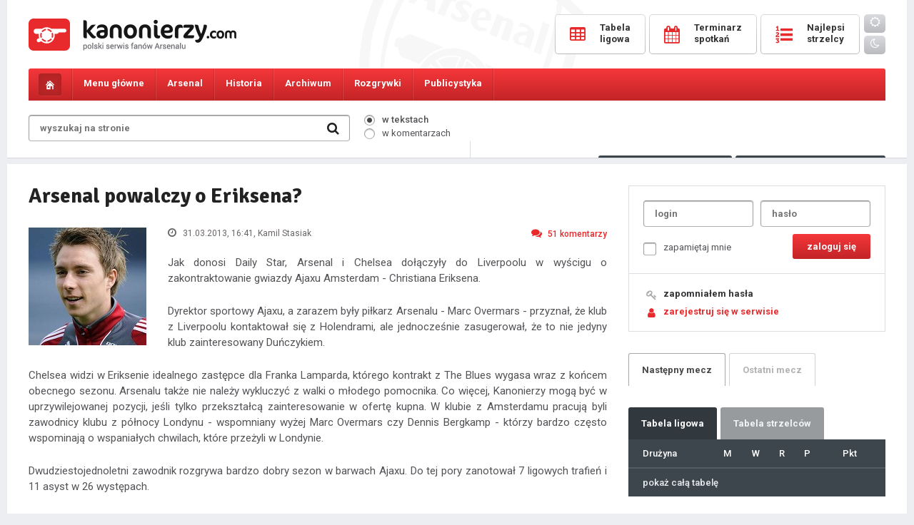

--- FILE ---
content_type: text/html; charset=UTF-8
request_url: https://kanonierzy.com/news/arsenal-powalczy-o-eriksena/29777/
body_size: 13918
content:
<!DOCTYPE html>
<html lang="pl">

<head>
<title>Arsenal powalczy o Eriksena? - 
KANONIERZY.COM - Arsenal Londyn, Kanonierzy, Piłka Nożna, Arsenal FC</title>
<meta name="description" content="Największa polska strona o Arsenalu FC. Wywiady, informacje, newsy, konkursy, bogaty dział publicystyczny, forum dyskusyjne, video, galeria. " />
<meta name="keywords" content="Arsenal, Arsenal Londyn, Kanonierzy, The Gunners, Piłka Nożna, Premiership, London" />
<meta charset="UTF-8" />
<meta name="viewport" content="width=device-width, initial-scale=1.0, maximum-scale=1.0, user-scalable=no" />
<link href="https://kanonierzy.com/images/favicon.png" rel="shortcut icon">
<link href="https://kanonierzy.com/images/favicon.png" rel="apple-touch-icon-precomposed">
<link rel="stylesheet" type="text/css" href="/style.css?v=1765702612" />
<link rel="stylesheet" href="https://kanonierzy.com/fonts/css/font-awesome.min.css">
<link rel="stylesheet" type="text/css" href="https://kanonierzy.com/circle.css" />
<link href="https://fonts.googleapis.com/css?family=Roboto:300,400,400italic,500,700,900&subset=latin-ext" rel="stylesheet" type="text/css" />
<link href="https://fonts.googleapis.com/css?family=Signika:300,400,600,700&subset=latin-ext" rel="stylesheet" type="text/css" />
<script type="text/javascript" src="https://kanonierzy.com/jquery-1.11.0.min.js"></script>
<script type="text/javascript" src="https://kanonierzy.com/main.js"></script>


<meta property="og:title" content="Arsenal powalczy o Eriksena?" />
	<meta property="og:description" content="Jak donosi Daily Star, Arsenal i Chelsea dołączyły do Liverpoolu w wyścigu o zakontraktowanie gwiazdy Ajaxu Amsterdam  Christiana Eriksena.

" />
	<meta property="og:image" content="https://kanonierzy.com/images/news/eriksen_christian.jpg" />
	<meta property="og:url" content="https://kanonierzy.com/news/arsenal-powalczy-o-eriksena/29777/" /></head>
<body id="kanonierzy">

<div class="overlay"></div>
  
<div class="main">
	<div class="mainbg">
		<header>
			<div class="logo"><a href="https://kanonierzy.com/"></a></div><a class="mobile-user mobile-user-smaller" href="https://kanonierzy.com/logowanie/"><i class="fa fa-user-o" aria-hidden="true"></i></a><a class="mobile-search" href="#"><i class="fa fa-search" aria-hidden="true"></i></a>
			<a class="toggle-nav" href="#"><i class="fa fa-bars" aria-hidden="true"></i><i class="fa fa-times" aria-hidden="true"></i></a>
			<form class="searchmobile" onsubmit="window.location='https://kanonierzy.com/szukaj/'+this.where.value+'/'+this.search.value;return false;">
				<div class="search">
					<input class="search" type="text" id="search" name="search" placeholder="wyszukaj na stronie" value="" />
					<input id="text" type="hidden" class="radio" name="where" value="newsy" checked="checked" />
					<input class="searchbutton" value=" " type="submit" />
					<i class="fa fa-search" aria-hidden="true"></i>
				</div>
			</form>	
			<div class="buttons">
				<a href="https://kanonierzy.com/tabela-ligowa/"><span class="text"><span class="icon"><i class="fa fa-table" aria-hidden="true"></i></span><span class="caption">tabela</span><span class="name">Tabela <br />ligowa</span></span></a>
				<a href="https://kanonierzy.com/terminarz-spotkan/"><span class="text"><span class="icon"><i class="fa fa-calendar" aria-hidden="true"></i></span><span class="caption">mecze</span><span class="name">Terminarz <br />spotkań</span></span></a>
				<a href="https://kanonierzy.com/tabela-strzelcow/"><span class="text"><span class="icon"><i class="fa fa-list-ol" aria-hidden="true"></i></span><span class="caption">bramki</span><span class="name">Najlepsi <br />strzelcy</span></span></a>
				<a href="https://kanonierzy.com/ocen-zawodnikow/" class="mobile"><span class="text"><span class="icon"><i class="fa fa-star-o" aria-hidden="true"></i></span><span class="caption">oceny</span></span></a>
				<a href="https://kanonierzy.com/liga-typerow/" class="mobile"><span class="text"><span class="icon"><i class="fa fa-futbol-o" aria-hidden="true"></i></span><span class="caption">typer</span></span></a>
				<div class="theme"><a class="day" id="bday"><i class="fa fa-sun-o"></i></a><a class="night" id="bnight"><i class="fa fa-moon-o"></i></a></div>
			</div>	
		</header>
	</div>
</div><nav id="navigation">
	<div class="main">
		<div class="mainbg">
			<ul class="menu">
				<li class="home"><a href="https://kanonierzy.com/"></a></li>                                                                                           
				<li class="menu1 tab-link" data-tab="tab-1"><span>Menu główne</span><ul class="sub">
					<li><a href="https://kanonierzy.com/">Strona główna</a></li>
					<li><a href="https://kanonierzy.com/liga-typerow/"><strong>Liga typerów Kanonierzy.com</strong></a></li>
					<li><a href="https://kanonierzy.com/strona/dolacz-do-redakcji/22/">Dołącz do redakcji</a></li>
					<li><a href="https://kanonierzy.com/ranking-komentatorow/">Rankingi</a></li>
					<li><a href="https://kanonierzy.com/najlepsze-komentarze/">Najlepsze komentarze</a></li>
					<li><a href="https://kanonierzy.com/strona/reklama/23/">Reklama</a></li>
					<li><a href="https://kanonierzy.com/uzytkownicy/">Użytkownicy</a></li>
					<li><a href="https://kanonierzy.com/strona/kontakt/263/">Kontakt</a></li>
					<li><a href="https://kanonierzy.com/strona/regulamin-serwisu/21/">Regulamin</a></li>
					
				</ul></li>
				<li class="menu2 tab-link" data-tab="tab-2"><span>Arsenal</span><ul class="sub">
					<li><a href="https://kanonierzy.com/kadra/">Kadra</a></li>
					<li><a href="https://kanonierzy.com/strona/transfery/268/">Transfery</a></li>
					<li><a href="https://kanonierzy.com/strona/stadion/11/">Stadion</a></li>
					<li><a href="https://kanonierzy.com/strona/centrum-treningowe/1/">Centrum treningowe</a></li>
					<li><a href="">Rezerwy</a></li>
					<li><a href="">Arsenal Ladies</a></li>
				</ul></li>
				<li class="menu3 tab-link" data-tab="tab-3"><span>Historia</span><ul class="sub">
					<li><a href="https://kanonierzy.com/strona/historia-klubu/12/">Historia klubu</a></li>
					<li><a href="https://kanonierzy.com/strona/historia-strojow/38/">Historia strojów</a></li>
					<li><a href="https://kanonierzy.com/strona/sukcesy/17/">Sukcesy</a></li>
					<li><a href="https://kanonierzy.com/strona/rekordy/201/">Rekordy</a></li>
					<li><a href="https://kanonierzy.com/strona/klubowe-ciekawostki/19/">Klubowe ciekawostki</a></li>
					<li><a href="https://kanonierzy.com/strona/jak-kupic-bilety-na-mecz-arsenalu/264/">Jak kupić bilety na mecz Arsenalu?</a></li>
				</ul></li>
				<li class="menu4 tab-link" data-tab="tab-4"><span>Archiwum</span><ul class="sub">
					<li><a href="https://kanonierzy.com/strona/niezapomniane-mecze/71/">Niezapomniane mecze</a></li>
					<li><a href="https://kanonierzy.com/strona/archiwum-zawodnikow/40/">Archiwum zawodników</a></li>
					<li><a href="https://kanonierzy.com/strona/menedzerowie/65/">Menedżerowie</a></li>
					<li><a href="https://kanonierzy.com/strona/derby-polnocnego-londynu/236/">Derby północnego Londynu</a></li>
				</ul></li>
				<li class="menu5 tab-link" data-tab="tab-5"><span>Rozgrywki</span><ul class="sub">
					<li><a href="https://kanonierzy.com/tabela-ligowa/">Tabela ligowa</a></li>
					<li><a href="https://kanonierzy.com/terminarz-spotkan/">Terminarz spotkań</a></li>
					<li><a href="https://kanonierzy.com/tabela-strzelcow/">Tabela strzelców</a></li>				
					<li><a href="https://kanonierzy.com/kontuzje/">Kontuzje w drużynie</a></li>
				</ul></li>
				
				
				<li class="menu7 tab-link" data-tab="tab-7"><span>Publicystyka</span><ul class="sub">
					<li><a href="https://kanonierzy.com/publicystyka/felietony/">Felietony</a></li>
					<li><a href="https://kanonierzy.com/publicystyka/artykuly/">Artykuły</a></li>
					<li><a href="https://kanonierzy.com/publicystyka/wywiady/">Wywiady</a></li>
				</ul></li><li class="theme"><a class="day" id="bday2"><i class="fa fa-sun-o"></i> <span>tryb dzienny</span></a></li>
				<li class="theme"><a class="night" id="bnight2"><i class="fa fa-moon-o"></i> <span>tryb nocny</span></a></li>				
<script>
	function applyTheme (theme) {
		document.getElementById("kanonierzy").className = theme;
		localStorage.setItem ("theme", theme);	
	}

	function applyDayTheme () {
		applyTheme("day");
	}

	function applyNightTheme() {
		applyTheme("night");
	}

	function addButtonLestenrs () {
		document.getElementById("bday").addEventListener("click", applyDayTheme);
		document.getElementById("bnight").addEventListener("click", applyNightTheme);
		document.getElementById("bday2").addEventListener("click", applyDayTheme);
		document.getElementById("bnight2").addEventListener("click", applyNightTheme);
	}

	function initiate(){
		if(typeof(localStorage)===undefined)
			alert("the application can not be executed properly in this browser");
		else{
			if(localStorage.getItem("theme")===null)
				applyDayTheme();
			else
				applyTheme(localStorage.getItem("theme"));
		}
		addButtonLestenrs();
	}
	initiate();
</script>

</ul>

			<div id="tab-1" class="tab-content">
				<ul class="submenu">
					<li><a href="https://kanonierzy.com/"><i class="fa fa-long-arrow-right" aria-hidden="true"></i>Strona główna</a></li>
					<li><a href="https://kanonierzy.com/liga-typerow/"><i class="fa fa-long-arrow-right" aria-hidden="true"></i><strong>Liga typerów</strong></a></li>
					<li><a href="https://kanonierzy.com/strona/dolacz-do-redakcji/22/"><i class="fa fa-long-arrow-right" aria-hidden="true"></i>Dołącz do redakcji</a></li>					
					<li><a href="https://kanonierzy.com/ranking-komentatorow/"><i class="fa fa-long-arrow-right" aria-hidden="true"></i>Rankingi</a></li>
					<li><a href="https://kanonierzy.com/najlepsze-komentarze/"><i class="fa fa-long-arrow-right" aria-hidden="true"></i>Najlepsze komentarze</a></li>
					<li><a href="https://kanonierzy.com/strona/reklama/23/"><i class="fa fa-long-arrow-right" aria-hidden="true"></i>Reklama</a></li>
					<li><a href="https://kanonierzy.com/uzytkownicy/"><i class="fa fa-long-arrow-right" aria-hidden="true"></i>Użytkownicy</a></li>
					<li><a href="https://kanonierzy.com/strona/kontakt/263/"><i class="fa fa-long-arrow-right" aria-hidden="true"></i>Kontakt</a></li>
					<li><a href="https://kanonierzy.com/strona/regulamin-serwisu/21/"><i class="fa fa-long-arrow-right" aria-hidden="true"></i>Regulamin</a></li>
				</ul>
			</div>
			<div id="tab-2" class="tab-content">
				<ul class="submenu">
					<li><a href="https://kanonierzy.com/kadra/"><i class="fa fa-long-arrow-right" aria-hidden="true"></i>Kadra</a></li>
					<li><a href="https://kanonierzy.com/strona/transfery/268/"><i class="fa fa-long-arrow-right" aria-hidden="true"></i>Transfery</a></li>
					<li><a href="https://kanonierzy.com/strona/stadion/11/"><i class="fa fa-long-arrow-right" aria-hidden="true"></i>Stadion</a></li>
					<li><a href="https://kanonierzy.com/strona/centrum-treningowe/1/"><i class="fa fa-long-arrow-right" aria-hidden="true"></i>Centrum treningowe</a></li>
					<li><a href=""><i class="fa fa-long-arrow-right" aria-hidden="true"></i>Rezerwy</a></li>
					<li><a href=""><i class="fa fa-long-arrow-right" aria-hidden="true"></i>Arsenal Ladies</a></li>
				</ul>
			</div>
			<div id="tab-3" class="tab-content">
				<ul class="submenu">
					<li><a href="https://kanonierzy.com/strona/historia-klubu/12/"><i class="fa fa-long-arrow-right" aria-hidden="true"></i>Historia klubu</a></li>
					<li><a href="https://kanonierzy.com/strona/historia-strojow/38/"><i class="fa fa-long-arrow-right" aria-hidden="true"></i>Historia strojów</a></li>
					<li><a href="https://kanonierzy.com/strona/sukcesy/17/"><i class="fa fa-long-arrow-right" aria-hidden="true"></i>Sukcesy</a></li>
					<li><a href="https://kanonierzy.com/strona/rekordy/201/"><i class="fa fa-long-arrow-right" aria-hidden="true"></i>Rekordy</a></li>
					<li><a href="https://kanonierzy.com/strona/klubowe-ciekawostki/19/"><i class="fa fa-long-arrow-right" aria-hidden="true"></i>Klubowe ciekawostki</a></li>
				</ul>
			</div>
			<div id="tab-4" class="tab-content">
				<ul class="submenu">
					<li><a href="https://kanonierzy.com/strona/niezapomniane-mecze/71/"><i class="fa fa-long-arrow-right" aria-hidden="true"></i>Niezapomniane mecze</a></li>
					<li><a href="https://kanonierzy.com/strona/archiwum-zawodnikow/40/"><i class="fa fa-long-arrow-right" aria-hidden="true"></i>Archiwum zawodników</a></li>
					<li><a href="https://kanonierzy.com/strona/menedzerowie/65/"><i class="fa fa-long-arrow-right" aria-hidden="true"></i>Menedżerowie</a></li>
					<li><a href="https://kanonierzy.com/strona/derby-polnocnego-londynu/236/"><i class="fa fa-long-arrow-right" aria-hidden="true"></i>Derby północnego Londynu</a></li>
				</ul>
			</div>	
			<div id="tab-5" class="tab-content">
				<ul class="submenu">
					<li><a href="https://kanonierzy.com/tabela-ligowa/"><i class="fa fa-long-arrow-right" aria-hidden="true"></i>Tabela ligowa</a></li>
					<li><a href="https://kanonierzy.com/terminarz-spotkan/"><i class="fa fa-long-arrow-right" aria-hidden="true"></i>Terminarz spotkań</a></li>
					<li><a href="https://kanonierzy.com/tabela-strzelcow/"><i class="fa fa-long-arrow-right" aria-hidden="true"></i>Tabela strzelców</a></li>				
					<li><a href="https://kanonierzy.com/kontuzje/"><i class="fa fa-long-arrow-right" aria-hidden="true"></i>Kontuzje w drużynie</a></li>
				</ul>
			</div>	
			<div id="tab-6" class="tab-content">
				<ul class="submenu">
					<li><a href="https://kanonierzy.com/strona/jak-kupic-bilety-na-mecz-arsenalu/264/"><i class="fa fa-long-arrow-right" aria-hidden="true"></i>Jak kupić bilety na mecz Arsenalu?</a></li>
				</ul>
			</div>	
			<div id="tab-7" class="tab-content">
				<ul class="submenu">
					<li><a href="https://kanonierzy.com/publicystyka/felietony/"><i class="fa fa-long-arrow-right" aria-hidden="true"></i>Felietony</a></li>
					<li><a href="https://kanonierzy.com/publicystyka/artykuly/"><i class="fa fa-long-arrow-right" aria-hidden="true"></i>Artykuły</a></li>
					<li><a href="https://kanonierzy.com/publicystyka/wywiady/"><i class="fa fa-long-arrow-right" aria-hidden="true"></i>Wywiady</a></li>
				</ul>
			</div>
		</div>
	</div>
</nav>
<div class="main">
	<div class="mainbg">		
		<div class="tools">
			<form onsubmit="window.location='https://kanonierzy.com/szukaj/'+this.where.value+'/'+this.search.value;return false;">
			<div class="search">
				<input class="search" type="text" id="search" name="search" placeholder="wyszukaj na stronie" value="" />
				
				<input class="searchbutton" value=" " type="submit" />
				<i class="fa fa-search" aria-hidden="true"></i>
			</div>
			<div class="searchwhere">
				<p><input id="itext" type="radio" class="radio" name="where" value="newsy" checked="checked" /><label for="itext"><span></span>w tekstach</label></p>
				<p><input id="comment" type="radio" class="radio" name="where" value="komentarze"  /><label for="comment"><span></span>w komentarzach</label></p></div>
			</form>
			<div class="toolsbuttons">
				<div class="online"><i class="fa fa-users" aria-hidden="true"></i> <span>Osób online: </span><span class="big">766</span></div>
				<a href="https://kanonierzy.com/ocen-zawodnikow/" class="button votes"><i class="fa fa-thumbs-o-up" aria-hidden="true"></i> Oceny<span class="hid"> pomeczowe</span></a>
				<a href="https://kanonierzy.com/liga-typerow/" class="button types"><i class="fa fa-futbol-o" aria-hidden="true"></i> Typer<span class="hid"> kanonierzy.com</span></a>
			</div>
		</div>
		<!--<div class="loginregister">
			<a href=""><i class="fa fa-key" aria-hidden="true"></i>logowanie</a><a href=""><i class="fa fa-user" aria-hidden="true"></i>rejestracja</a>
		</div>-->
	</div><div class="spacer"></div><div class="mainbg"><div style="width: 100%; text-align: center;">
	


</div><div class="content">		
			<div class="columnwide">
					
					
				<h1 class="sub">Arsenal powalczy o Eriksena?</h1>
				<div class="thenews  nsmall">
					<p class="text">
					<img class="newsimg" src="https://kanonierzy.com/images/news/eriksen_christian.jpg" alt="Arsenal powalczy o Eriksena?" />
					<span class="details">
						<span class="date"><i class="fa fa-clock-o" aria-hidden="true"></i> 31.03.2013, 16:41<span class="hid">, Kamil Stasiak</span></span>
						<a class="comments" href="#komentarze"><i class="fa fa-comments" aria-hidden="true"></i>51<span class="hid"> komentarzy</span></a>
					</span><p>Jak donosi Daily Star, Arsenal i Chelsea dołączyły do Liverpoolu w wyścigu o zakontraktowanie gwiazdy Ajaxu Amsterdam - Christiana Eriksena.</p><p>
Dyrektor sportowy Ajaxu, a zarazem były piłkarz Arsenalu - Marc Overmars - przyznał, że klub z Liverpoolu kontaktował się z Holendrami, ale jednocześnie zasugerował, że to nie jedyny klub zainteresowany Duńczykiem.</p><p>
Chelsea widzi w Eriksenie idealnego zastępce dla Franka Lamparda, którego kontrakt z The Blues wygasa wraz z końcem obecnego sezonu. Arsenalu także nie należy wykluczyć z walki o młodego pomocnika. Co więcej, Kanonierzy mogą być w uprzywilejowanej pozycji, jeśli tylko przekształcą zainteresowanie w ofertę kupna. W klubie z Amsterdamu pracują byli zawodnicy klubu z północy Londynu - wspomniany wyżej Marc Overmars czy Dennis Bergkamp - którzy bardzo często wspominają o wspaniałych chwilach, które przeżyli w Londynie.</p><p>
Dwudziestojednoletni zawodnik rozgrywa bardzo dobry sezon w  barwach Ajaxu. Do tej pory zanotował 7 ligowych trafień i 11 asyst w 26 występach.</p></p>
					<span class="more">
						<span class="tags"><a href="https://kanonierzy.com/tag/ajax-amsterdam/145/">Ajax Amsterdam</a><a href="https://kanonierzy.com/tag/christian-eriksen/1361/">Christian Eriksen</a><a href="https://kanonierzy.com/tag/transfery/12/">Transfery</a>
						
						</span>
						<span class="mobileauthor">autor: Kamil Stasiak</span>
						<span class="source">źrodło: dailystar.co.uk</span>
					</span></div><div class="smallnews">
<div class="col2" style="width: 100%; padding: 0;">
<div class="archive" style="margin: 0; padding: 20px 0 0 0 !important;">
<span class="header" style="border-bottom: 0;">Najnowsze wiadomości</span>
<div class="extranews">

						<a href="https://kanonierzy.com/news/chivu-arsenal-zasluzyl-na-zwyciestwo/55351/"><div class="singlenews singleextra">
							<img style="width: 40px; height: 40px; margin: 0 20px 0 0;" class="newsimg" src="https://kanonierzy.com//images/big/chivu_cristian1.jpg" alt="Chivu: Arsenal zasłużył na zwycięstwo" />
							<div class="newscont" style="width: calc(100% - 60px);">
								<span class="extratitle">Chivu: Arsenal zasłużył na zwycięstwo</span>
								<p class="text" style="margin: 4px 0 0 0;">
								<span class="details">
									<span class="date"><i class="fa fa-clock-o" aria-hidden="true"></i> 4 godziny temu</span>
									<span class="comments"><i class="fa fa-comments" aria-hidden="true"></i>2<span class="hid"> komentarzy</span></span>
								</span>
								</p>
							</div>
						</div></a>
						<a href="https://kanonierzy.com/news/myles-lewis-skelly-arsenal-rosnie-w-sile/55350/"><div class="singlenews singleextra">
							<img style="width: 40px; height: 40px; margin: 0 20px 0 0;" class="newsimg" src="https://kanonierzy.com//images/big/lewis_skelly_myles14.jpg" alt="Myles Lewis-Skelly: Arsenal rośnie w siłę" />
							<div class="newscont" style="width: calc(100% - 60px);">
								<span class="extratitle">Myles Lewis-Skelly: Arsenal rośnie w siłę</span>
								<p class="text" style="margin: 4px 0 0 0;">
								<span class="details">
									<span class="date"><i class="fa fa-clock-o" aria-hidden="true"></i> 4 godziny temu</span>
									<span class="comments"><i class="fa fa-comments" aria-hidden="true"></i>1<span class="hid"> komentarzy</span></span>
								</span>
								</p>
							</div>
						</div></a>
						<a href="https://kanonierzy.com/news/gabriel-jesus-noc-marzen-i-historyczny-triumf/55349/"><div class="singlenews singleextra">
							<img style="width: 40px; height: 40px; margin: 0 20px 0 0;" class="newsimg" src="https://kanonierzy.com//images/big/jesus_gabriel36.jpg" alt="Gabriel Jesus: Noc marzeń i historyczny triumf" />
							<div class="newscont" style="width: calc(100% - 60px);">
								<span class="extratitle">Gabriel Jesus: Noc marzeń i historyczny triumf</span>
								<p class="text" style="margin: 4px 0 0 0;">
								<span class="details">
									<span class="date"><i class="fa fa-clock-o" aria-hidden="true"></i> 4 godziny temu</span>
									<span class="comments"><i class="fa fa-comments" aria-hidden="true"></i>0<span class="hid"> komentarzy</span></span>
								</span>
								</p>
							</div>
						</div></a>
						<a href="https://kanonierzy.com/news/arteta-po-triumfie-nad-interem-jestesmy-dumni-z-tego-co-osiagnelismy/55348/"><div class="singlenews singleextra">
							<img style="width: 40px; height: 40px; margin: 0 20px 0 0;" class="newsimg" src="https://kanonierzy.com//images/big/arteta_mikel124.jpg" alt="Arteta po triumfie nad Interem: Jesteśmy dumni z tego, co osiągnęliśmy" />
							<div class="newscont" style="width: calc(100% - 60px);">
								<span class="extratitle">Arteta po triumfie nad Interem: Jesteśmy dumni z tego, co osiągnęliśmy</span>
								<p class="text" style="margin: 4px 0 0 0;">
								<span class="details">
									<span class="date"><i class="fa fa-clock-o" aria-hidden="true"></i> 5 godzin temu</span>
									<span class="comments"><i class="fa fa-comments" aria-hidden="true"></i>0<span class="hid"> komentarzy</span></span>
								</span>
								</p>
							</div>
						</div></a>
						<a href="https://kanonierzy.com/news/merino-cieszy-sie-kazda-chwila-spedzona-w-arsenalu/55347/"><div class="singlenews singleextra">
							<img style="width: 40px; height: 40px; margin: 0 20px 0 0;" class="newsimg" src="https://kanonierzy.com/images/big/merino_mikel12.jpg" alt="Merino cieszy się każdą chwilą spędzoną w Arsenalu" />
							<div class="newscont" style="width: calc(100% - 60px);">
								<span class="extratitle">Merino cieszy się każdą chwilą spędzoną w Arsenalu</span>
								<p class="text" style="margin: 4px 0 0 0;">
								<span class="details">
									<span class="date"><i class="fa fa-clock-o" aria-hidden="true"></i> 5 godzin temu</span>
									<span class="comments"><i class="fa fa-comments" aria-hidden="true"></i>4<span class="hid"> komentarzy</span></span>
								</span>
								</p>
							</div>
						</div></a>
						<a href="https://kanonierzy.com/news/nwaneri-blisko-wypozyczenia-do-marsylii/55345/"><div class="singlenews singleextra">
							<img style="width: 40px; height: 40px; margin: 0 20px 0 0;" class="newsimg" src="https://kanonierzy.com//images/big/nwaneri_ethan13.jpg" alt="Nwaneri blisko wypożyczenia do Marsylii" />
							<div class="newscont" style="width: calc(100% - 60px);">
								<span class="extratitle">Nwaneri blisko wypożyczenia do Marsylii</span>
								<p class="text" style="margin: 4px 0 0 0;">
								<span class="details">
									<span class="date"><i class="fa fa-clock-o" aria-hidden="true"></i> 20.01.2026, 11:19</span>
									<span class="comments"><i class="fa fa-comments" aria-hidden="true"></i>14<span class="hid"> komentarzy</span></span>
								</span>
								</p>
							</div>
						</div></a>
						<a href="https://kanonierzy.com/news/arteta-przed-meczem-z-interem-musimy-pokazac-ze-jestesmy-lepsi-niz-rok-temu/55344/"><div class="singlenews singleextra">
							<img style="width: 40px; height: 40px; margin: 0 20px 0 0;" class="newsimg" src="https://kanonierzy.com//images/big/arteta_mikel123.jpg" alt="Arteta przed meczem z Interem: &quot;Musimy pokazać, że jesteśmy lepsi niż rok temu&quot;" />
							<div class="newscont" style="width: calc(100% - 60px);">
								<span class="extratitle">Arteta przed meczem z Interem: "Musimy pokazać, że jesteśmy lepsi niż rok temu"</span>
								<p class="text" style="margin: 4px 0 0 0;">
								<span class="details">
									<span class="date"><i class="fa fa-clock-o" aria-hidden="true"></i> 19.01.2026, 22:23</span>
									<span class="comments"><i class="fa fa-comments" aria-hidden="true"></i>9<span class="hid"> komentarzy</span></span>
								</span>
								</p>
							</div>
						</div></a>
						<a href="https://kanonierzy.com/news/inter-vs-arsenal-starcie-gigantow-w-lidze-mistrzow/55343/"><div class="singlenews singleextra hot"><span class="hotnews fa fa-star"></span>
							<img style="width: 40px; height: 40px; margin: 0 20px 0 0;" class="newsimg" src="https://kanonierzy.com/images/big/inter_arsenal.jpg" alt="Inter vs Arsenal: Starcie gigantów w Lidze Mistrzów" />
							<div class="newscont" style="width: calc(100% - 60px);">
								<span class="extratitle">Inter vs Arsenal: Starcie gigantów w Lidze Mistrzów</span>
								<p class="text" style="margin: 4px 0 0 0;">
								<span class="details">
									<span class="date"><i class="fa fa-clock-o" aria-hidden="true"></i> 19.01.2026, 22:14</span>
									<span class="comments"><i class="fa fa-comments" aria-hidden="true"></i>1238<span class="hid"> komentarzy</span></span>
								</span>
								</p>
							</div>
						</div></a>
						<a href="https://kanonierzy.com/news/zinczenko-bliski-transferu-do-ajaxu/55342/"><div class="singlenews singleextra">
							<img style="width: 40px; height: 40px; margin: 0 20px 0 0;" class="newsimg" src="https://kanonierzy.com//images/big/zinchenko_oleksandr12.jpg" alt="Zinczenko bliski transferu do Ajaxu" />
							<div class="newscont" style="width: calc(100% - 60px);">
								<span class="extratitle">Zinczenko bliski transferu do Ajaxu</span>
								<p class="text" style="margin: 4px 0 0 0;">
								<span class="details">
									<span class="date"><i class="fa fa-clock-o" aria-hidden="true"></i> 18.01.2026, 17:29</span>
									<span class="comments"><i class="fa fa-comments" aria-hidden="true"></i>9<span class="hid"> komentarzy</span></span>
								</span>
								</p>
							</div>
						</div></a>
						<a href="https://kanonierzy.com/news/arteta-o-decyzji-dotyczacej-saki-i-rece-w-polu-karnym/55341/"><div class="singlenews singleextra">
							<img style="width: 40px; height: 40px; margin: 0 20px 0 0;" class="newsimg" src="https://kanonierzy.com/images/big/arteta_mikel37.jpg" alt="Arteta o decyzji dotyczącej Saki i ręce w polu karnym" />
							<div class="newscont" style="width: calc(100% - 60px);">
								<span class="extratitle">Arteta o decyzji dotyczącej Saki i ręce w polu karnym</span>
								<p class="text" style="margin: 4px 0 0 0;">
								<span class="details">
									<span class="date"><i class="fa fa-clock-o" aria-hidden="true"></i> 18.01.2026, 09:39</span>
									<span class="comments"><i class="fa fa-comments" aria-hidden="true"></i>8<span class="hid"> komentarzy</span></span>
								</span>
								</p>
							</div>
						</div></a></div></div></div></div><span class="comnotlog">Aby dodawać komentarze, musisz być zalogowany. <strong><a class="red" href="https://kanonierzy.com/rejestracja/">Załóż konto</a></strong> lub zaloguj się w serwisie. </span>
<div style="text-align: center; width: 100%; float: left; margin: 20px 0 0 0; display: none;">
<div style="display: inline-block;">

</div>
</div><div class="tabs tabsfull tabs2" id="komentarze"></div>
					<div class="pager"><span>&larr;<span class="hid"> poprzednia</span></span><a class="active" href="https://kanonierzy.com/news/arsenal-powalczy-o-eriksena/29777/">1</a><span><span class="hid"> następna </span>&rarr;</span></div>
					<div class="commentslist">
						<div id="komentarz-1825539" class="singlecomment">
							<div class="avatar"><a href="https://kanonierzy.com/profil/helikopter666/16141/"><img src="https://kanonierzy.com/images/avatar.png" alt="" /></a>
							</div>
							<div class="commentcontent"><span class="author">
									<a href="https://kanonierzy.com/profil/helikopter666/16141/" class="user">helikopter666</a> 
								</span>
								<span class="details"><span class="count">komentarzy: <strong>98</strong></span><span class="date">01.04.2013, 15:56</span><a style="float: left;  margin: 0 0 0 10px;  font-size: 13px; color: #bbb;" href="commentreport/1825539/" onclick="return confirm('Czy na pewno chcesz zgłosić ten komentarz jako niezgodny z regulaminem? Prosimy o nie nadużywanie tej funkcji.');" title="zgłoś ten komentarz jako niezgodny z regulaminem"><i class="fa fa-exclamation-triangle" aria-hidden="true"></i></a>
									
									
								</span>
							</div>
							<div class="copyable" data-author="helikopter666"><p class="com copyable" data-author="helikopter666">bardzo na tak<br />
</p></div></div>
						<div id="komentarz-1825384" class="singlecomment">
							<div class="avatar"><a href="https://kanonierzy.com/profil/Szogun/3653/"><img src="https://kanonierzy.com/avatars/1733590902.jpg" alt="" /></a>
							</div>
							<div class="commentcontent"><span class="author">
									<a href="https://kanonierzy.com/profil/Szogun/3653/" class="user">Szogun</a> 
								</span>
								<span class="details"><span class="count">komentarzy: <strong>32860</strong> newsów: <strong>3</strong></span><span class="date">01.04.2013, 14:01</span><a style="float: left;  margin: 0 0 0 10px;  font-size: 13px; color: #bbb;" href="commentreport/1825384/" onclick="return confirm('Czy na pewno chcesz zgłosić ten komentarz jako niezgodny z regulaminem? Prosimy o nie nadużywanie tej funkcji.');" title="zgłoś ten komentarz jako niezgodny z regulaminem"><i class="fa fa-exclamation-triangle" aria-hidden="true"></i></a>
									
									
								</span>
							</div>
							<div class="copyable" data-author="Szogun"><p class="com copyable" data-author="Szogun">ahhhh dzisiaj pierwszy.Kto pozno wstaje temu później się robi głupio<br />
</p></div></div>
						<div id="komentarz-1825383" class="singlecomment">
							<div class="avatar"><a href="https://kanonierzy.com/profil/Szogun/3653/"><img src="https://kanonierzy.com/avatars/1733590902.jpg" alt="" /></a>
							</div>
							<div class="commentcontent"><span class="author">
									<a href="https://kanonierzy.com/profil/Szogun/3653/" class="user">Szogun</a> 
								</span>
								<span class="details"><span class="count">komentarzy: <strong>32860</strong> newsów: <strong>3</strong></span><span class="date">01.04.2013, 14:00</span><a style="float: left;  margin: 0 0 0 10px;  font-size: 13px; color: #bbb;" href="commentreport/1825383/" onclick="return confirm('Czy na pewno chcesz zgłosić ten komentarz jako niezgodny z regulaminem? Prosimy o nie nadużywanie tej funkcji.');" title="zgłoś ten komentarz jako niezgodny z regulaminem"><i class="fa fa-exclamation-triangle" aria-hidden="true"></i></a>
									
									
								</span>
							</div>
							<div class="copyable" data-author="Szogun"><p class="com copyable" data-author="Szogun">WTF z tymi administattorami?? Wiecej ich nie było??<br />
</p></div></div>
						<div id="komentarz-1825355" class="singlecomment">
							<div class="avatar"><a href="https://kanonierzy.com/profil/Ordzik/20028/"><img src="https://kanonierzy.com/images/avatar.png" alt="" /></a>
							</div>
							<div class="commentcontent"><span class="author">
									<a href="https://kanonierzy.com/profil/Ordzik/20028/" class="user">Ordzik</a> 
								</span>
								<span class="details"><span class="count">komentarzy: <strong>820</strong></span><span class="date">01.04.2013, 13:35</span><a style="float: left;  margin: 0 0 0 10px;  font-size: 13px; color: #bbb;" href="commentreport/1825355/" onclick="return confirm('Czy na pewno chcesz zgłosić ten komentarz jako niezgodny z regulaminem? Prosimy o nie nadużywanie tej funkcji.');" title="zgłoś ten komentarz jako niezgodny z regulaminem"><i class="fa fa-exclamation-triangle" aria-hidden="true"></i></a>
									
									
								</span>
							</div>
							<div class="copyable" data-author="Ordzik"><p class="com copyable" data-author="Ordzik">DowedOl konkrety?<br />
Widać że się nie znasz, Erikssen to wyysoka półka, to co on gra to jest magia, takiego piłkarza brać odrazu</p></div></div>
						<div id="komentarz-1825259" class="singlecomment">
							<div class="avatar"><a href="https://kanonierzy.com/profil/roko90/12994/"><img src="https://kanonierzy.com/images/avatar.png" alt="" /></a>
							</div>
							<div class="commentcontent"><span class="author">
									<a href="https://kanonierzy.com/profil/roko90/12994/" class="user">roko90</a> 
								</span>
								<span class="details"><span class="count">komentarzy: <strong>869</strong></span><span class="date">01.04.2013, 12:24</span><a style="float: left;  margin: 0 0 0 10px;  font-size: 13px; color: #bbb;" href="commentreport/1825259/" onclick="return confirm('Czy na pewno chcesz zgłosić ten komentarz jako niezgodny z regulaminem? Prosimy o nie nadużywanie tej funkcji.');" title="zgłoś ten komentarz jako niezgodny z regulaminem"><i class="fa fa-exclamation-triangle" aria-hidden="true"></i></a>
									
									
								</span>
							</div>
							<div class="copyable" data-author="roko90"><p class="com copyable" data-author="roko90">zdecydowanie wole Isco / Goetze. Sa o niebo lepsi od niego. Wole rozwijac dalej " talent " Ramseya.</p></div></div>
						<div id="komentarz-1825258" class="singlecomment">
							<div class="avatar"><a href="https://kanonierzy.com/profil/Lukiner/22021/"><img src="https://kanonierzy.com/images/avatar.png" alt="" /></a>
							</div>
							<div class="commentcontent"><span class="author">
									<a href="https://kanonierzy.com/profil/Lukiner/22021/" class="user">Lukiner</a> 
								</span>
								<span class="details"><span class="count">komentarzy: <strong>1952</strong></span><span class="date">01.04.2013, 12:24</span><a style="float: left;  margin: 0 0 0 10px;  font-size: 13px; color: #bbb;" href="commentreport/1825258/" onclick="return confirm('Czy na pewno chcesz zgłosić ten komentarz jako niezgodny z regulaminem? Prosimy o nie nadużywanie tej funkcji.');" title="zgłoś ten komentarz jako niezgodny z regulaminem"><i class="fa fa-exclamation-triangle" aria-hidden="true"></i></a>
									
									
								</span>
							</div>
							<div class="copyable" data-author="Lukiner"><p class="com copyable" data-author="Lukiner">Tak tak tak! Świetny zawodnik.</p></div></div>
						<div id="komentarz-1824903" class="singlecomment">
							<div class="avatar"><a href="https://kanonierzy.com/profil/DawidAFC/20605/"><img src="https://kanonierzy.com/avatars/1672099017.jpg" alt="" /></a>
							</div>
							<div class="commentcontent"><span class="author">
									<a href="https://kanonierzy.com/profil/DawidAFC/20605/" class="user">DawidAFC</a> 
								</span>
								<span class="details"><span class="count">komentarzy: <strong>18100</strong> newsów: <strong>1251</strong></span><span class="date">01.04.2013, 03:27</span><a style="float: left;  margin: 0 0 0 10px;  font-size: 13px; color: #bbb;" href="commentreport/1824903/" onclick="return confirm('Czy na pewno chcesz zgłosić ten komentarz jako niezgodny z regulaminem? Prosimy o nie nadużywanie tej funkcji.');" title="zgłoś ten komentarz jako niezgodny z regulaminem"><i class="fa fa-exclamation-triangle" aria-hidden="true"></i></a>
									
									
								</span>
							</div>
							<div class="copyable" data-author="DawidAFC"><p class="com copyable" data-author="DawidAFC">Ja tam bym wolał jakieś konkrety..</p></div></div>
						<div id="komentarz-1824900" class="singlecomment">
							<div class="avatar"><a href="https://kanonierzy.com/profil/Bilardo/13293/"><img src="https://kanonierzy.com/images/avatar.png" alt="" /></a>
							</div>
							<div class="commentcontent"><span class="author">
									<a href="https://kanonierzy.com/profil/Bilardo/13293/" class="user">Bilardo</a> 
								</span>
								<span class="details"><span class="count">komentarzy: <strong>439</strong> newsów: <strong>1</strong></span><span class="date">01.04.2013, 03:01</span><a style="float: left;  margin: 0 0 0 10px;  font-size: 13px; color: #bbb;" href="commentreport/1824900/" onclick="return confirm('Czy na pewno chcesz zgłosić ten komentarz jako niezgodny z regulaminem? Prosimy o nie nadużywanie tej funkcji.');" title="zgłoś ten komentarz jako niezgodny z regulaminem"><i class="fa fa-exclamation-triangle" aria-hidden="true"></i></a>
									
									
								</span>
							</div>
							<div class="copyable" data-author="Bilardo"><p class="com copyable" data-author="Bilardo">Genialny chłopak. Kogoś takiego tzn młodego, perspektywicznego, z genialnym podaniem potrzeba nam w Arsenalu. <br />
Bardzo chciałbym aby doszedł do naszego klubu, a jeśli nie on, to są jeszcze dwie opcje o których marzę : Goetze i Isco</p></div></div>
						<div id="komentarz-1824788" class="singlecomment">
							<div class="avatar"><a href="https://kanonierzy.com/profil/arsenalmisiek/16395/"><img src="https://kanonierzy.com/images/avatar.png" alt="" /></a>
							</div>
							<div class="commentcontent"><span class="author">
									<a href="https://kanonierzy.com/profil/arsenalmisiek/16395/" class="user">arsenalmisiek</a> 
								</span>
								<span class="details"><span class="count">komentarzy: <strong>210</strong></span><span class="date">01.04.2013, 01:02</span><a style="float: left;  margin: 0 0 0 10px;  font-size: 13px; color: #bbb;" href="commentreport/1824788/" onclick="return confirm('Czy na pewno chcesz zgłosić ten komentarz jako niezgodny z regulaminem? Prosimy o nie nadużywanie tej funkcji.');" title="zgłoś ten komentarz jako niezgodny z regulaminem"><i class="fa fa-exclamation-triangle" aria-hidden="true"></i></a>
									
									
								</span>
							</div>
							<div class="copyable" data-author="arsenalmisiek"><p class="com copyable" data-author="arsenalmisiek">Dzisiaj oglądałem mecz Ajaxu i powiem, że podania to on ma genialne.</p></div></div>
						<div id="komentarz-1824750" class="singlecomment">
							<div class="avatar"><a href="https://kanonierzy.com/profil/Vendetta/19531/"><img src="https://kanonierzy.com/images/avatar.png" alt="" /></a>
							</div>
							<div class="commentcontent"><span class="author">
									<a href="https://kanonierzy.com/profil/Vendetta/19531/" class="user">Vendetta</a> 
								</span>
								<span class="details"><span class="count">komentarzy: <strong>2778</strong></span><span class="date">01.04.2013, 00:41</span><a style="float: left;  margin: 0 0 0 10px;  font-size: 13px; color: #bbb;" href="commentreport/1824750/" onclick="return confirm('Czy na pewno chcesz zgłosić ten komentarz jako niezgodny z regulaminem? Prosimy o nie nadużywanie tej funkcji.');" title="zgłoś ten komentarz jako niezgodny z regulaminem"><i class="fa fa-exclamation-triangle" aria-hidden="true"></i></a>
									
									
								</span>
							</div>
							<div class="copyable" data-author="Vendetta"><p class="com copyable" data-author="Vendetta">Euro rzeczywiście mu nie wyszło, ale wydaje mi się, iż jest w stanie pokazać klasę... Mimo to, jeżeli mamy wydawać takie pieniądzę, to lepiej zainwestować w Isco.</p></div></div>
						<div id="komentarz-1824486" class="singlecomment">
							<div class="avatar"><a href="https://kanonierzy.com/profil/pauleta19/8439/"><img src="https://kanonierzy.com/avatars/1529875862.png" alt="" /></a>
							</div>
							<div class="commentcontent"><span class="author">
									<a href="https://kanonierzy.com/profil/pauleta19/8439/" class="user">pauleta19</a> 
								</span>
								<span class="details"><span class="count">komentarzy: <strong>41430</strong> newsów: <strong>1</strong></span><span class="date">31.03.2013, 22:24</span><a style="float: left;  margin: 0 0 0 10px;  font-size: 13px; color: #bbb;" href="commentreport/1824486/" onclick="return confirm('Czy na pewno chcesz zgłosić ten komentarz jako niezgodny z regulaminem? Prosimy o nie nadużywanie tej funkcji.');" title="zgłoś ten komentarz jako niezgodny z regulaminem"><i class="fa fa-exclamation-triangle" aria-hidden="true"></i></a>
									
									
								</span>
							</div>
							<div class="copyable" data-author="pauleta19"><p class="com copyable" data-author="pauleta19">W sumie na Euro mnie kompletnie rozczarował, ale jeden turniej to za mało, żeby go jednoznacznie ocenić. Z resztą to dailystar, więc nie ma, co się za bardzo angażować w tego newsa.</p></div></div>
						<div id="komentarz-1824474" class="singlecomment">
							<div class="avatar"><a href="https://kanonierzy.com/profil/RPS/19306/"><img src="https://kanonierzy.com/images/avatar.png" alt="" /></a>
							</div>
							<div class="commentcontent"><span class="author">
									<a href="https://kanonierzy.com/profil/RPS/19306/" class="user">RPS</a> 
								</span>
								<span class="details"><span class="count">komentarzy: <strong>514</strong></span><span class="date">31.03.2013, 22:14</span><a style="float: left;  margin: 0 0 0 10px;  font-size: 13px; color: #bbb;" href="commentreport/1824474/" onclick="return confirm('Czy na pewno chcesz zgłosić ten komentarz jako niezgodny z regulaminem? Prosimy o nie nadużywanie tej funkcji.');" title="zgłoś ten komentarz jako niezgodny z regulaminem"><i class="fa fa-exclamation-triangle" aria-hidden="true"></i></a>
									
									
								</span>
							</div>
							<div class="copyable" data-author="RPS"><p class="com copyable" data-author="RPS">Eriksen, Jovetic, Goetze, Lewy, Bender, kto nastepny???</p></div></div>
						<div id="komentarz-1824419" class="singlecomment">
							<div class="avatar"><a href="https://kanonierzy.com/profil/betkonk/16608/"><img src="https://kanonierzy.com/images/avatar.png" alt="" /></a>
							</div>
							<div class="commentcontent"><span class="author">
									<a href="https://kanonierzy.com/profil/betkonk/16608/" class="user">betkonk</a> 
								</span>
								<span class="details"><span class="count">komentarzy: <strong>45</strong></span><span class="date">31.03.2013, 20:59</span><a style="float: left;  margin: 0 0 0 10px;  font-size: 13px; color: #bbb;" href="commentreport/1824419/" onclick="return confirm('Czy na pewno chcesz zgłosić ten komentarz jako niezgodny z regulaminem? Prosimy o nie nadużywanie tej funkcji.');" title="zgłoś ten komentarz jako niezgodny z regulaminem"><i class="fa fa-exclamation-triangle" aria-hidden="true"></i></a>
									
									
								</span>
							</div>
							<div class="copyable" data-author="betkonk"><p class="com copyable" data-author="betkonk">litosci Eriksen to dobry zawodnik? Zwykly przecitny dla niusa medialnego ze arsenal sie nim interesuje, szczyt jego marzen to moze Newcastle, nie cofajmy sie w tyl</p></div></div>
						<div id="komentarz-1824409" class="singlecomment">
							<div class="avatar"><a href="https://kanonierzy.com/profil/koczan_4/14005/"><img src="https://kanonierzy.com/avatars/1499333334.jpg" alt="" /></a>
							</div>
							<div class="commentcontent"><span class="author">
									<a href="https://kanonierzy.com/profil/koczan_4/14005/" class="user">koczan_4</a> 
								</span>
								<span class="details"><span class="count">komentarzy: <strong>3302</strong></span><span class="date">31.03.2013, 20:34</span><a style="float: left;  margin: 0 0 0 10px;  font-size: 13px; color: #bbb;" href="commentreport/1824409/" onclick="return confirm('Czy na pewno chcesz zgłosić ten komentarz jako niezgodny z regulaminem? Prosimy o nie nadużywanie tej funkcji.');" title="zgłoś ten komentarz jako niezgodny z regulaminem"><i class="fa fa-exclamation-triangle" aria-hidden="true"></i></a>
									
									
								</span>
							</div>
							<div class="copyable" data-author="koczan_4"><p class="com copyable" data-author="koczan_4">Nie potrzebujemy ofensywnych zawodników do środka, za to DM'a jak najbardziej. Nadawał by się gdyby potrafił grać jako skrzydłowy tak jak Goetze, czy Isco.</p></div></div>
						<div id="komentarz-1824382" class="singlecomment">
							<div class="avatar"><a href="https://kanonierzy.com/profil/scKanonier94sc/16295/"><img src="https://kanonierzy.com/images/avatar.png" alt="" /></a>
							</div>
							<div class="commentcontent"><span class="author">
									<a href="https://kanonierzy.com/profil/scKanonier94sc/16295/" class="user">scKanonier94sc</a> 
								</span>
								<span class="details"><span class="count">komentarzy: <strong>3189</strong></span><span class="date">31.03.2013, 20:17</span><a style="float: left;  margin: 0 0 0 10px;  font-size: 13px; color: #bbb;" href="commentreport/1824382/" onclick="return confirm('Czy na pewno chcesz zgłosić ten komentarz jako niezgodny z regulaminem? Prosimy o nie nadużywanie tej funkcji.');" title="zgłoś ten komentarz jako niezgodny z regulaminem"><i class="fa fa-exclamation-triangle" aria-hidden="true"></i></a>
									
									
								</span>
							</div>
							<div class="copyable" data-author="scKanonier94sc"><p class="com copyable" data-author="scKanonier94sc">Mam nadzieje, ze cos jestna rzeczy w z tymi transferami;p mam nadzieje, ze to jest oznaka wydatku kilku ladnych milionow na transfery;p<br />
</p></div></div>
						<div id="komentarz-1824377" class="singlecomment">
							<div class="avatar"><a href="https://kanonierzy.com/profil/Matthaeus/25959/"><img src="https://kanonierzy.com/images/avatar.png" alt="" /></a>
							</div>
							<div class="commentcontent"><span class="author">
									<a href="https://kanonierzy.com/profil/Matthaeus/25959/" class="user">Matthaeus</a> 
								</span>
								<span class="details"><span class="count">komentarzy: <strong>67</strong></span><span class="date">31.03.2013, 20:14</span><a style="float: left;  margin: 0 0 0 10px;  font-size: 13px; color: #bbb;" href="commentreport/1824377/" onclick="return confirm('Czy na pewno chcesz zgłosić ten komentarz jako niezgodny z regulaminem? Prosimy o nie nadużywanie tej funkcji.');" title="zgłoś ten komentarz jako niezgodny z regulaminem"><i class="fa fa-exclamation-triangle" aria-hidden="true"></i></a>
									
									
								</span>
							</div>
							<div class="copyable" data-author="Matthaeus"><p class="com copyable" data-author="Matthaeus">W sumie wolę Isco, za Christianem stanowczo nie przepadam...</p></div></div>
						<div id="komentarz-1824372" class="singlecomment">
							<div class="avatar"><a href="https://kanonierzy.com/profil/_Dennis_Bergkamp_/19477/"><img src="https://kanonierzy.com/avatars/1498116862.png" alt="" /></a>
							</div>
							<div class="commentcontent"><span class="author">
									<a href="https://kanonierzy.com/profil/_Dennis_Bergkamp_/19477/" class="user">_Dennis_Bergkamp_</a> 
								</span>
								<span class="details"><span class="count">komentarzy: <strong>9973</strong></span><span class="date">31.03.2013, 20:10</span><a style="float: left;  margin: 0 0 0 10px;  font-size: 13px; color: #bbb;" href="commentreport/1824372/" onclick="return confirm('Czy na pewno chcesz zgłosić ten komentarz jako niezgodny z regulaminem? Prosimy o nie nadużywanie tej funkcji.');" title="zgłoś ten komentarz jako niezgodny z regulaminem"><i class="fa fa-exclamation-triangle" aria-hidden="true"></i></a>
									
									
								</span>
							</div>
							<div class="copyable" data-author="_Dennis_Bergkamp_"><p class="com copyable" data-author="_Dennis_Bergkamp_">stanowcze i bezwzgledne nie, totalnie przereklamowany facet, za ktorym stoi znakomity holenderski marketing...</p></div></div>
						<div id="komentarz-1824357" class="singlecomment">
							<div class="avatar"><a href="https://kanonierzy.com/profil/Matthaeus/25959/"><img src="https://kanonierzy.com/images/avatar.png" alt="" /></a>
							</div>
							<div class="commentcontent"><span class="author">
									<a href="https://kanonierzy.com/profil/Matthaeus/25959/" class="user">Matthaeus</a> 
								</span>
								<span class="details"><span class="count">komentarzy: <strong>67</strong></span><span class="date">31.03.2013, 20:04</span><a style="float: left;  margin: 0 0 0 10px;  font-size: 13px; color: #bbb;" href="commentreport/1824357/" onclick="return confirm('Czy na pewno chcesz zgłosić ten komentarz jako niezgodny z regulaminem? Prosimy o nie nadużywanie tej funkcji.');" title="zgłoś ten komentarz jako niezgodny z regulaminem"><i class="fa fa-exclamation-triangle" aria-hidden="true"></i></a>
									
									
								</span>
							</div>
							<div class="copyable" data-author="Matthaeus"><p class="com copyable" data-author="Matthaeus">Nazwiska są ;D Tylko teraz transfery robić! W co stanowczo nie wierzę! :D</p></div></div>
						<div id="komentarz-1824355" class="singlecomment">
							<div class="avatar"><a href="https://kanonierzy.com/profil/TaYekARS/15802/"><img src="https://kanonierzy.com/avatars/1497735233.png" alt="" /></a>
							</div>
							<div class="commentcontent"><span class="author">
									<a href="https://kanonierzy.com/profil/TaYekARS/15802/" class="user">TaYekARS</a> 
								</span>
								<span class="details"><span class="count">komentarzy: <strong>2474</strong> newsów: <strong>34</strong></span><span class="date">31.03.2013, 20:04</span><a style="float: left;  margin: 0 0 0 10px;  font-size: 13px; color: #bbb;" href="commentreport/1824355/" onclick="return confirm('Czy na pewno chcesz zgłosić ten komentarz jako niezgodny z regulaminem? Prosimy o nie nadużywanie tej funkcji.');" title="zgłoś ten komentarz jako niezgodny z regulaminem"><i class="fa fa-exclamation-triangle" aria-hidden="true"></i></a>
									
									
								</span>
							</div>
							<div class="copyable" data-author="TaYekARS"><p class="com copyable" data-author="TaYekARS">Bez wątpienia to dobry zawodnik. Jest młody, świetnie się zapowiada. No cóż, wątpię, czy będzie chciał wybrać Arsenaj, jeśli dojdzie do takiej sytuacji, że złożymy za niego ofertę. Konkurencja o jego podpis imo będzie za silna dla nas.</p></div></div>
						<div id="komentarz-1824142" class="singlecomment">
							<div class="avatar"><a href="https://kanonierzy.com/profil/lays/9946/"><img src="https://kanonierzy.com/avatars/1497902240.png" alt="" /></a>
							</div>
							<div class="commentcontent"><span class="author">
									<a href="https://kanonierzy.com/profil/lays/9946/" class="user">lays</a> 
								</span>
								<span class="details"><span class="count">komentarzy: <strong>39872</strong></span><span class="date">31.03.2013, 18:27</span><a style="float: left;  margin: 0 0 0 10px;  font-size: 13px; color: #bbb;" href="commentreport/1824142/" onclick="return confirm('Czy na pewno chcesz zgłosić ten komentarz jako niezgodny z regulaminem? Prosimy o nie nadużywanie tej funkcji.');" title="zgłoś ten komentarz jako niezgodny z regulaminem"><i class="fa fa-exclamation-triangle" aria-hidden="true"></i></a>
									
									
								</span>
							</div>
							<div class="copyable" data-author="lays"><p class="com copyable" data-author="lays">dokladnie mizii :D zgodze sie... i tak nie przejdzie wiec dajcie sobie spokoj... lepiej zakladac sobie to, ze nikt nie dojdzie do nas... a jezeli dojdzie to bedziemy po prostu pozytywnie zaskoczeni</p></div></div>
						<div id="komentarz-1824141" class="singlecomment">
							<div class="avatar"><a href="https://kanonierzy.com/profil/AnimeFan/25111/"><img src="https://kanonierzy.com/images/avatar.png" alt="" /></a>
							</div>
							<div class="commentcontent"><span class="author">
									<a href="https://kanonierzy.com/profil/AnimeFan/25111/" class="user">AnimeFan</a> 
								</span>
								<span class="details"><span class="count">komentarzy: <strong>528</strong></span><span class="date">31.03.2013, 18:26</span><a style="float: left;  margin: 0 0 0 10px;  font-size: 13px; color: #bbb;" href="commentreport/1824141/" onclick="return confirm('Czy na pewno chcesz zgłosić ten komentarz jako niezgodny z regulaminem? Prosimy o nie nadużywanie tej funkcji.');" title="zgłoś ten komentarz jako niezgodny z regulaminem"><i class="fa fa-exclamation-triangle" aria-hidden="true"></i></a>
									
									
								</span>
							</div>
							<div class="copyable" data-author="AnimeFan"><p class="com copyable" data-author="AnimeFan">Coraz to lepszymi piłkarzami się interesujemy. Oby tak dalej! :)</p></div></div>
						<div id="komentarz-1824140" class="singlecomment">
							<div class="avatar"><a href="https://kanonierzy.com/profil/mruw/16907/"><img src="https://kanonierzy.com/avatars/1753552896.png" alt="" /></a>
							</div>
							<div class="commentcontent"><span class="author">
									<a href="https://kanonierzy.com/profil/mruw/16907/" class="user">mruw</a> 
								</span>
								<span class="details"><span class="count">komentarzy: <strong>4422</strong></span><span class="date">31.03.2013, 18:26</span><a style="float: left;  margin: 0 0 0 10px;  font-size: 13px; color: #bbb;" href="commentreport/1824140/" onclick="return confirm('Czy na pewno chcesz zgłosić ten komentarz jako niezgodny z regulaminem? Prosimy o nie nadużywanie tej funkcji.');" title="zgłoś ten komentarz jako niezgodny z regulaminem"><i class="fa fa-exclamation-triangle" aria-hidden="true"></i></a>
									
									
								</span>
							</div>
							<div class="copyable" data-author="mruw"><p class="com copyable" data-author="mruw">Ja bym tam wolał Fishera.</p></div></div>
						<div id="komentarz-1824134" class="singlecomment">
							<div class="avatar"><a href="https://kanonierzy.com/profil/afc14afc/24011/"><img src="https://kanonierzy.com/images/avatar.png" alt="" /></a>
							</div>
							<div class="commentcontent"><span class="author">
									<a href="https://kanonierzy.com/profil/afc14afc/24011/" class="user">afc14afc</a> 
								</span>
								<span class="details"><span class="count">komentarzy: <strong>1263</strong></span><span class="date">31.03.2013, 18:16</span><a style="float: left;  margin: 0 0 0 10px;  font-size: 13px; color: #bbb;" href="commentreport/1824134/" onclick="return confirm('Czy na pewno chcesz zgłosić ten komentarz jako niezgodny z regulaminem? Prosimy o nie nadużywanie tej funkcji.');" title="zgłoś ten komentarz jako niezgodny z regulaminem"><i class="fa fa-exclamation-triangle" aria-hidden="true"></i></a>
									
									
								</span>
							</div>
							<div class="copyable" data-author="afc14afc"><p class="com copyable" data-author="afc14afc">i tak chelsea sprzątnie go rozkojarzonemu arsenalowi</p></div></div>
						<div id="komentarz-1824132" class="singlecomment">
							<div class="avatar"><a href="https://kanonierzy.com/profil/syneusz/21090/"><img src="https://kanonierzy.com/images/avatar.png" alt="" /></a>
							</div>
							<div class="commentcontent"><span class="author">
									<a href="https://kanonierzy.com/profil/syneusz/21090/" class="user">syneusz</a> 
								</span>
								<span class="details"><span class="count">komentarzy: <strong>1119</strong> newsów: <strong>3</strong></span><span class="date">31.03.2013, 18:14</span><a style="float: left;  margin: 0 0 0 10px;  font-size: 13px; color: #bbb;" href="commentreport/1824132/" onclick="return confirm('Czy na pewno chcesz zgłosić ten komentarz jako niezgodny z regulaminem? Prosimy o nie nadużywanie tej funkcji.');" title="zgłoś ten komentarz jako niezgodny z regulaminem"><i class="fa fa-exclamation-triangle" aria-hidden="true"></i></a>
									
									
								</span>
							</div>
							<div class="copyable" data-author="syneusz"><p class="com copyable" data-author="syneusz"><span class="blue">@</span> patrykob<br /><br />
NL : Wilfried Bony, Alfred Finnbogason, Jozy Altidore, Georginio Wijnaldum, Dries Mertens, Dusan Tadic, Siem de Jong, Tim Matavz, Adam Maher, Samuel Armenteros, Luc Castaignos, Christian Eriksen, Marco van Ginkel, Filip Djuricic, Luciano Narsingh, Jürgen Locadia</p></div></div>
						<div id="komentarz-1824125" class="singlecomment">
							<div class="avatar"><a href="https://kanonierzy.com/profil/patrykob/16922/"><img src="https://kanonierzy.com/images/avatar.png" alt="" /></a>
							</div>
							<div class="commentcontent"><span class="author">
									<a href="https://kanonierzy.com/profil/patrykob/16922/" class="user">patrykob</a> 
								</span>
								<span class="details"><span class="count">komentarzy: <strong>3424</strong> newsów: <strong>3</strong></span><span class="date">31.03.2013, 18:00</span><a style="float: left;  margin: 0 0 0 10px;  font-size: 13px; color: #bbb;" href="commentreport/1824125/" onclick="return confirm('Czy na pewno chcesz zgłosić ten komentarz jako niezgodny z regulaminem? Prosimy o nie nadużywanie tej funkcji.');" title="zgłoś ten komentarz jako niezgodny z regulaminem"><i class="fa fa-exclamation-triangle" aria-hidden="true"></i></a>
									
									
								</span>
							</div>
							<div class="copyable" data-author="patrykob"><p class="com copyable" data-author="patrykob"><span class="blue">@</span> syneusz i kibicaokiem <br />
Verma też grał w pierwszym sezonie kapitalnie. Dopiero potem spuścił z tonu. Ja na to patrzę tak, że Arsene miał wybór, jak kupował Vermę. Mógł wziąć jednego, bądź drugiego(a stać go było i na obu), a wybrał Thomasa, co moim zdaniem świadczy o tym, że jest on lepszy piłkarsko. Dziwię się na przykład tym, którzy chcieliby u nas Alderweirelda(a jest tu na stronie kilku takich). Przecież on musi być słabszy od tej dwójki. Inaczej Wenger kupiłby go już wcześniej...<br />
Jak ktoś ma przychodzić z holenderskiej to tylko ktoś z piątki: Eriksen, Wilfried, Mertens, Stootman, Wijnaldum...</p></div></div>
						<div id="komentarz-1824121" class="singlecomment">
							<div class="avatar"><a href="https://kanonierzy.com/profil/Arsenal4Ev3R/10647/"><img src="https://kanonierzy.com/avatars/1516634422.jpg" alt="" /></a>
							</div>
							<div class="commentcontent"><span class="author">
									<a href="https://kanonierzy.com/profil/Arsenal4Ev3R/10647/" class="user">Arsenal4Ev3R</a> 
								</span>
								<span class="details"><span class="count">komentarzy: <strong>10687</strong></span><span class="date">31.03.2013, 17:56</span><a style="float: left;  margin: 0 0 0 10px;  font-size: 13px; color: #bbb;" href="commentreport/1824121/" onclick="return confirm('Czy na pewno chcesz zgłosić ten komentarz jako niezgodny z regulaminem? Prosimy o nie nadużywanie tej funkcji.');" title="zgłoś ten komentarz jako niezgodny z regulaminem"><i class="fa fa-exclamation-triangle" aria-hidden="true"></i></a>
									
									
								</span>
							</div>
							<div class="copyable" data-author="Arsenal4Ev3R"><p class="com copyable" data-author="Arsenal4Ev3R">Widziałbym go u nas za rozsądną cenę </p></div></div>
						<div id="komentarz-1824119" class="singlecomment">
							<div class="avatar"><a href="https://kanonierzy.com/profil/Borekenema/19805/"><img src="https://kanonierzy.com/images/avatar.png" alt="" /></a>
							</div>
							<div class="commentcontent"><span class="author">
									<a href="https://kanonierzy.com/profil/Borekenema/19805/" class="user">Borekenema</a> 
								</span>
								<span class="details"><span class="count">komentarzy: <strong>7887</strong> newsów: <strong>1</strong></span><span class="date">31.03.2013, 17:55</span><a style="float: left;  margin: 0 0 0 10px;  font-size: 13px; color: #bbb;" href="commentreport/1824119/" onclick="return confirm('Czy na pewno chcesz zgłosić ten komentarz jako niezgodny z regulaminem? Prosimy o nie nadużywanie tej funkcji.');" title="zgłoś ten komentarz jako niezgodny z regulaminem"><i class="fa fa-exclamation-triangle" aria-hidden="true"></i></a>
									
									
								</span>
							</div>
							<div class="copyable" data-author="Borekenema"><p class="com copyable" data-author="Borekenema">trochę za dużo ostatnio tych plotek</p></div></div>
						<div id="komentarz-1824116" class="singlecomment">
							<div class="avatar"><a href="https://kanonierzy.com/profil/Mizii/17656/"><img src="https://kanonierzy.com/images/avatar.png" alt="" /></a>
							</div>
							<div class="commentcontent"><span class="author">
									<a href="https://kanonierzy.com/profil/Mizii/17656/" class="user">Mizii</a> 
								</span>
								<span class="details"><span class="count">komentarzy: <strong>4191</strong></span><span class="date">31.03.2013, 17:54</span><a style="float: left;  margin: 0 0 0 10px;  font-size: 13px; color: #bbb;" href="commentreport/1824116/" onclick="return confirm('Czy na pewno chcesz zgłosić ten komentarz jako niezgodny z regulaminem? Prosimy o nie nadużywanie tej funkcji.');" title="zgłoś ten komentarz jako niezgodny z regulaminem"><i class="fa fa-exclamation-triangle" aria-hidden="true"></i></a>
									
									
								</span>
							</div>
							<div class="copyable" data-author="Mizii"><p class="com copyable" data-author="Mizii">nikt nam nie zabroni marzeń...</p></div></div>
						<div id="komentarz-1824107" class="singlecomment">
							<div class="avatar"><a href="https://kanonierzy.com/profil/syneusz/21090/"><img src="https://kanonierzy.com/images/avatar.png" alt="" /></a>
							</div>
							<div class="commentcontent"><span class="author">
									<a href="https://kanonierzy.com/profil/syneusz/21090/" class="user">syneusz</a> 
								</span>
								<span class="details"><span class="count">komentarzy: <strong>1119</strong> newsów: <strong>3</strong></span><span class="date">31.03.2013, 17:45</span><a style="float: left;  margin: 0 0 0 10px;  font-size: 13px; color: #bbb;" href="commentreport/1824107/" onclick="return confirm('Czy na pewno chcesz zgłosić ten komentarz jako niezgodny z regulaminem? Prosimy o nie nadużywanie tej funkcji.');" title="zgłoś ten komentarz jako niezgodny z regulaminem"><i class="fa fa-exclamation-triangle" aria-hidden="true"></i></a>
									
									
								</span>
							</div>
							<div class="copyable" data-author="syneusz"><p class="com copyable" data-author="syneusz"><span class="blue">@</span>kibicaokiem<br /><br />
Rownież oglądałem Jasia w Ajaxie i nie sądzę aby wzniósł się na wyższy poziom i rozegrał lepszy sezon niz debiutancki który rozgrywa własnie teraz. Nie rozliczam ich tez z przychodów i rozchodów. Po prostu w miarę przemyślanie puścili 7 dyszek w tym sezonie. Nie widze zeby jakos wyjątkowo umacniali swoją pozycję w lidze. Nadal są zwykłymi kurami i po tym sezonie w przypadku odejscia Bale'a, a jest takie prawdopodobienstwo, znów umocnią swoją pozycję w środku tabeli.</p></div></div>
						<div id="komentarz-1824105" class="singlecomment">
							<div class="avatar"><a href="https://kanonierzy.com/profil/Barto77/25984/"><img src="https://kanonierzy.com/images/avatar.png" alt="" /></a>
							</div>
							<div class="commentcontent"><span class="author">
									<a href="https://kanonierzy.com/profil/Barto77/25984/" class="user">Barto77</a> 
								</span>
								<span class="details"><span class="count">komentarzy: <strong>250</strong></span><span class="date">31.03.2013, 17:40</span><a style="float: left;  margin: 0 0 0 10px;  font-size: 13px; color: #bbb;" href="commentreport/1824105/" onclick="return confirm('Czy na pewno chcesz zgłosić ten komentarz jako niezgodny z regulaminem? Prosimy o nie nadużywanie tej funkcji.');" title="zgłoś ten komentarz jako niezgodny z regulaminem"><i class="fa fa-exclamation-triangle" aria-hidden="true"></i></a>
									
									
								</span>
							</div>
							<div class="copyable" data-author="Barto77"><p class="com copyable" data-author="Barto77">A ja bym sprowadził Vrij'a z feyenoord'u na ŚO gość gra dobrze no i jest młody :). Moglibyśmy sie jeszcze pokusić o Diame na DP.</p></div></div>
						<div id="komentarz-1824104" class="singlecomment">
							<div class="avatar"><a href="https://kanonierzy.com/profil/polityk15/19078/"><img src="https://kanonierzy.com/images/avatar.png" alt="" /></a>
							</div>
							<div class="commentcontent"><span class="author">
									<a href="https://kanonierzy.com/profil/polityk15/19078/" class="user">polityk15</a> 
								</span>
								<span class="details"><span class="count">komentarzy: <strong>160</strong></span><span class="date">31.03.2013, 17:39</span><a style="float: left;  margin: 0 0 0 10px;  font-size: 13px; color: #bbb;" href="commentreport/1824104/" onclick="return confirm('Czy na pewno chcesz zgłosić ten komentarz jako niezgodny z regulaminem? Prosimy o nie nadużywanie tej funkcji.');" title="zgłoś ten komentarz jako niezgodny z regulaminem"><i class="fa fa-exclamation-triangle" aria-hidden="true"></i></a>
									
									
								</span>
							</div>
							<div class="copyable" data-author="polityk15"><p class="com copyable" data-author="polityk15">no ja mam nadzieje :D </p></div></div>
						<div id="komentarz-1824101" class="singlecomment">
							<div class="avatar"><a href="https://kanonierzy.com/profil/kibicaokiem/25331/"><img src="https://kanonierzy.com/images/avatar.png" alt="" /></a>
							</div>
							<div class="commentcontent"><span class="author">
									<a href="https://kanonierzy.com/profil/kibicaokiem/25331/" class="user">kibicaokiem</a> 
								</span>
								<span class="details"><span class="count">komentarzy: <strong>15</strong></span><span class="date">31.03.2013, 17:33</span><a style="float: left;  margin: 0 0 0 10px;  font-size: 13px; color: #bbb;" href="commentreport/1824101/" onclick="return confirm('Czy na pewno chcesz zgłosić ten komentarz jako niezgodny z regulaminem? Prosimy o nie nadużywanie tej funkcji.');" title="zgłoś ten komentarz jako niezgodny z regulaminem"><i class="fa fa-exclamation-triangle" aria-hidden="true"></i></a>
									
									
								</span>
							</div>
							<div class="copyable" data-author="kibicaokiem"><p class="com copyable" data-author="kibicaokiem"><span class="blue">@</span>syneusz<br /><br />
Nie wiem czy wiesz, ale Vertongen jest tak dobrym piłkarzem, że on zawsze gra na najwyższym poziome. Oglądałem go jak grał w Ajaxie i uwierz mi, najlepsze jeszcze przed Nim.<br /><br />
Defoe to sierota, on zawsze jest, był i będzie beznadziejny.<br />
Co da hajsu wcale dużo nie wydali po sprzedaży Modrica i VDV nie dam sobie ręki uciąć, ale chyba wgl. nie dołożyli do transferów nic z własnej kieszeni.<br />
</p></div></div>
						<div id="komentarz-1824100" class="singlecomment">
							<div class="avatar"><a href="https://kanonierzy.com/profil/PrzyszlyKanonier97/25704/"><img src="https://kanonierzy.com/images/avatar.png" alt="" /></a>
							</div>
							<div class="commentcontent"><span class="author">
									<a href="https://kanonierzy.com/profil/PrzyszlyKanonier97/25704/" class="user">PrzyszlyKanonier97</a> 
								</span>
								<span class="details"><span class="count">komentarzy: <strong>360</strong></span><span class="date">31.03.2013, 17:32</span><a style="float: left;  margin: 0 0 0 10px;  font-size: 13px; color: #bbb;" href="commentreport/1824100/" onclick="return confirm('Czy na pewno chcesz zgłosić ten komentarz jako niezgodny z regulaminem? Prosimy o nie nadużywanie tej funkcji.');" title="zgłoś ten komentarz jako niezgodny z regulaminem"><i class="fa fa-exclamation-triangle" aria-hidden="true"></i></a>
									
									
								</span>
							</div>
							<div class="copyable" data-author="PrzyszlyKanonier97"><p class="com copyable" data-author="PrzyszlyKanonier97">ja mam takie pytanie xd kiedy sie okienko transferowe zaczyna ?</p></div></div>
						<div id="komentarz-1824098" class="singlecomment">
							<div class="avatar"><a href="https://kanonierzy.com/profil/Trequartista/24175/"><img src="https://kanonierzy.com/images/avatar.png" alt="" /></a>
							</div>
							<div class="commentcontent"><span class="author">
									<a href="https://kanonierzy.com/profil/Trequartista/24175/" class="user">Trequartista</a> 
								</span>
								<span class="details"><span class="count">komentarzy: <strong>5366</strong></span><span class="date">31.03.2013, 17:32</span><a style="float: left;  margin: 0 0 0 10px;  font-size: 13px; color: #bbb;" href="commentreport/1824098/" onclick="return confirm('Czy na pewno chcesz zgłosić ten komentarz jako niezgodny z regulaminem? Prosimy o nie nadużywanie tej funkcji.');" title="zgłoś ten komentarz jako niezgodny z regulaminem"><i class="fa fa-exclamation-triangle" aria-hidden="true"></i></a>
									
									
								</span>
							</div>
							<div class="copyable" data-author="Trequartista"><p class="com copyable" data-author="Trequartista">Młody pomocnik? Dlaczego Wenger nie spojrzy na Verattiego? :(</p></div></div>
						<div id="komentarz-1824094" class="singlecomment">
							<div class="avatar"><a href="https://kanonierzy.com/profil/syneusz/21090/"><img src="https://kanonierzy.com/images/avatar.png" alt="" /></a>
							</div>
							<div class="commentcontent"><span class="author">
									<a href="https://kanonierzy.com/profil/syneusz/21090/" class="user">syneusz</a> 
								</span>
								<span class="details"><span class="count">komentarzy: <strong>1119</strong> newsów: <strong>3</strong></span><span class="date">31.03.2013, 17:24</span><a style="float: left;  margin: 0 0 0 10px;  font-size: 13px; color: #bbb;" href="commentreport/1824094/" onclick="return confirm('Czy na pewno chcesz zgłosić ten komentarz jako niezgodny z regulaminem? Prosimy o nie nadużywanie tej funkcji.');" title="zgłoś ten komentarz jako niezgodny z regulaminem"><i class="fa fa-exclamation-triangle" aria-hidden="true"></i></a>
									
									
								</span>
							</div>
							<div class="copyable" data-author="syneusz"><p class="com copyable" data-author="syneusz"><span class="blue">@</span>jarek1<br /><br />
koguty nie stają się wcale coraz silniejsze, tylko Bale, Defoe, Lennon i Vertongen rozgrywają zyciowy sezon. Wydali też więcej hajsu niż zwykle. To wszystko.</p></div></div>
						<div id="komentarz-1824093" class="singlecomment">
							<div class="avatar"><a href="https://kanonierzy.com/profil/Matheo14/16706/"><img src="https://kanonierzy.com/images/avatar.png" alt="" /></a>
							</div>
							<div class="commentcontent"><span class="author">
									<a href="https://kanonierzy.com/profil/Matheo14/16706/" class="user">Matheo14</a> 
								</span>
								<span class="details"><span class="count">komentarzy: <strong>551</strong></span><span class="date">31.03.2013, 17:21</span><a style="float: left;  margin: 0 0 0 10px;  font-size: 13px; color: #bbb;" href="commentreport/1824093/" onclick="return confirm('Czy na pewno chcesz zgłosić ten komentarz jako niezgodny z regulaminem? Prosimy o nie nadużywanie tej funkcji.');" title="zgłoś ten komentarz jako niezgodny z regulaminem"><i class="fa fa-exclamation-triangle" aria-hidden="true"></i></a>
									
									
								</span>
							</div>
							<div class="copyable" data-author="Matheo14"><p class="com copyable" data-author="Matheo14">Jak najbardziej, ale nie kosztem pozycji które pilnie potrzebują wzmocnienia jak drugi napadzior, czwarty ŚO czy jakiś defensywny pomocnik. A co z bramkarzem waszym zdaniem ? bo Łukaszowi kończy się kontrakt. </p></div></div>
						<div id="komentarz-1824091" class="singlecomment">
							<div class="avatar"><a href="https://kanonierzy.com/profil/TylkoArsenal/25981/"><img src="https://kanonierzy.com/images/avatar.png" alt="" /></a>
							</div>
							<div class="commentcontent"><span class="author">
									<a href="https://kanonierzy.com/profil/TylkoArsenal/25981/" class="user">TylkoArsenal</a> 
								</span>
								<span class="details"><span class="count">komentarzy: <strong>47</strong></span><span class="date">31.03.2013, 17:21</span><a style="float: left;  margin: 0 0 0 10px;  font-size: 13px; color: #bbb;" href="commentreport/1824091/" onclick="return confirm('Czy na pewno chcesz zgłosić ten komentarz jako niezgodny z regulaminem? Prosimy o nie nadużywanie tej funkcji.');" title="zgłoś ten komentarz jako niezgodny z regulaminem"><i class="fa fa-exclamation-triangle" aria-hidden="true"></i></a>
									
									
								</span>
							</div>
							<div class="copyable" data-author="TylkoArsenal"><p class="com copyable" data-author="TylkoArsenal">Nie wiem czemu .. ale go nie lubie</p></div></div>
						<div id="komentarz-1824090" class="singlecomment">
							<div class="avatar"><a href="https://kanonierzy.com/profil/jarek1/3216/"><img src="https://kanonierzy.com/images/avatar.png" alt="" /></a>
							</div>
							<div class="commentcontent"><span class="author">
									<a href="https://kanonierzy.com/profil/jarek1/3216/" class="user">jarek1</a> 
								</span>
								<span class="details"><span class="count">komentarzy: <strong>596</strong></span><span class="date">31.03.2013, 17:21</span><a style="float: left;  margin: 0 0 0 10px;  font-size: 13px; color: #bbb;" href="commentreport/1824090/" onclick="return confirm('Czy na pewno chcesz zgłosić ten komentarz jako niezgodny z regulaminem? Prosimy o nie nadużywanie tej funkcji.');" title="zgłoś ten komentarz jako niezgodny z regulaminem"><i class="fa fa-exclamation-triangle" aria-hidden="true"></i></a>
									
									
								</span>
							</div>
							<div class="copyable" data-author="jarek1"><p class="com copyable" data-author="jarek1">Wszystkie te newsy są fajne ale prawda jest taka że dużo będzie zależało od miejsca w tabeli jaką zrobi AFC !<br /><br />
A dopiero potem można kombinować zakupami niestety ale jak klub śpi przez kilka lat i nie widzi że czołówka klubowa ucieka to teraz są efekty takie że trzeba bić się o 4 lokate to jest zgroza że takich czasów do żyłem .<br /><br />
A teraz chyba obudzili się  w AFC ze snu bo Koguty są co raz silniejsze i trzeba zrobić transfery fajne ale ja jak nie zobacze oficjalnie w lato tego że coś się bedzie działo i kupią dobrych zawodników to narazie nie wieże w te newsy .</p></div></div>
						<div id="komentarz-1824084" class="singlecomment">
							<div class="avatar"><a href="https://kanonierzy.com/profil/patrykob/16922/"><img src="https://kanonierzy.com/images/avatar.png" alt="" /></a>
							</div>
							<div class="commentcontent"><span class="author">
									<a href="https://kanonierzy.com/profil/patrykob/16922/" class="user">patrykob</a> 
								</span>
								<span class="details"><span class="count">komentarzy: <strong>3424</strong> newsów: <strong>3</strong></span><span class="date">31.03.2013, 17:07</span><a style="float: left;  margin: 0 0 0 10px;  font-size: 13px; color: #bbb;" href="commentreport/1824084/" onclick="return confirm('Czy na pewno chcesz zgłosić ten komentarz jako niezgodny z regulaminem? Prosimy o nie nadużywanie tej funkcji.');" title="zgłoś ten komentarz jako niezgodny z regulaminem"><i class="fa fa-exclamation-triangle" aria-hidden="true"></i></a>
									
									
								</span>
							</div>
							<div class="copyable" data-author="patrykob"><p class="com copyable" data-author="patrykob">Jeżeli Rosa odszedłby do Borussii to jak najbardziej tak, ale na chwilę obecną byłby to zbędny gracz w naszej kadrze.<br />
IMHO bardziej potrzebny jest nam DP...<br />
</p></div></div>
						<div id="komentarz-1824081" class="singlecomment">
							<div class="avatar"><a href="https://kanonierzy.com/profil/mitmichael/681/"><img src="https://kanonierzy.com/avatars/1569170043.jpg" alt="" /></a>
							</div>
							<div class="commentcontent"><span class="author">
									<a href="https://kanonierzy.com/profil/mitmichael/681/" class="user">mitmichael</a> 
								</span>
								<span class="details"><span class="count">komentarzy: <strong>49372</strong></span><span class="date">31.03.2013, 17:01</span><a style="float: left;  margin: 0 0 0 10px;  font-size: 13px; color: #bbb;" href="commentreport/1824081/" onclick="return confirm('Czy na pewno chcesz zgłosić ten komentarz jako niezgodny z regulaminem? Prosimy o nie nadużywanie tej funkcji.');" title="zgłoś ten komentarz jako niezgodny z regulaminem"><i class="fa fa-exclamation-triangle" aria-hidden="true"></i></a>
									
									
								</span>
							</div>
							<div class="copyable" data-author="mitmichael"><p class="com copyable" data-author="mitmichael">Niech przyjdzie z Bergkampem :)</p></div></div>
						<div id="komentarz-1824078" class="singlecomment">
							<div class="avatar"><a href="https://kanonierzy.com/profil/syneusz/21090/"><img src="https://kanonierzy.com/images/avatar.png" alt="" /></a>
							</div>
							<div class="commentcontent"><span class="author">
									<a href="https://kanonierzy.com/profil/syneusz/21090/" class="user">syneusz</a> 
								</span>
								<span class="details"><span class="count">komentarzy: <strong>1119</strong> newsów: <strong>3</strong></span><span class="date">31.03.2013, 17:00</span><a style="float: left;  margin: 0 0 0 10px;  font-size: 13px; color: #bbb;" href="commentreport/1824078/" onclick="return confirm('Czy na pewno chcesz zgłosić ten komentarz jako niezgodny z regulaminem? Prosimy o nie nadużywanie tej funkcji.');" title="zgłoś ten komentarz jako niezgodny z regulaminem"><i class="fa fa-exclamation-triangle" aria-hidden="true"></i></a>
									
									
								</span>
							</div>
							<div class="copyable" data-author="syneusz"><p class="com copyable" data-author="syneusz">poza tym trzeba szukać pomału następcy Rosickiego</p></div></div>
						<div id="komentarz-1824077" class="singlecomment">
							<div class="avatar"><a href="https://kanonierzy.com/profil/syneusz/21090/"><img src="https://kanonierzy.com/images/avatar.png" alt="" /></a>
							</div>
							<div class="commentcontent"><span class="author">
									<a href="https://kanonierzy.com/profil/syneusz/21090/" class="user">syneusz</a> 
								</span>
								<span class="details"><span class="count">komentarzy: <strong>1119</strong> newsów: <strong>3</strong></span><span class="date">31.03.2013, 16:58</span><a style="float: left;  margin: 0 0 0 10px;  font-size: 13px; color: #bbb;" href="commentreport/1824077/" onclick="return confirm('Czy na pewno chcesz zgłosić ten komentarz jako niezgodny z regulaminem? Prosimy o nie nadużywanie tej funkcji.');" title="zgłoś ten komentarz jako niezgodny z regulaminem"><i class="fa fa-exclamation-triangle" aria-hidden="true"></i></a>
									
									
								</span>
							</div>
							<div class="copyable" data-author="syneusz"><p class="com copyable" data-author="syneusz">takie ploty to ja lubie a nie jakiś Lewus z polski ;)</p></div></div>
						<div id="komentarz-1824074" class="singlecomment">
							<div class="avatar"><a href="https://kanonierzy.com/profil/Verminator97/20934/"><img src="https://kanonierzy.com/avatars/1497711251.jpg" alt="" /></a>
							</div>
							<div class="commentcontent"><span class="author">
									<a href="https://kanonierzy.com/profil/Verminator97/20934/" class="user">Verminator97</a> 
								</span>
								<span class="details"><span class="count">komentarzy: <strong>14900</strong></span><span class="date">31.03.2013, 16:55</span><a style="float: left;  margin: 0 0 0 10px;  font-size: 13px; color: #bbb;" href="commentreport/1824074/" onclick="return confirm('Czy na pewno chcesz zgłosić ten komentarz jako niezgodny z regulaminem? Prosimy o nie nadużywanie tej funkcji.');" title="zgłoś ten komentarz jako niezgodny z regulaminem"><i class="fa fa-exclamation-triangle" aria-hidden="true"></i></a>
									
									
								</span>
							</div>
							<div class="copyable" data-author="Verminator97"><p class="com copyable" data-author="Verminator97">Niech się Marc z Dennisem postarają żeby do nas trafił , przydałby się na ławkę , w PL kadre trzeba mieć szeroką.</p></div></div>
						<div id="komentarz-1824072" class="singlecomment">
							<div class="avatar"><a href="https://kanonierzy.com/profil/koxiarz14/4425/"><img src="https://kanonierzy.com/avatars/1497788846.jpg" alt="" /></a>
							</div>
							<div class="commentcontent"><span class="author">
									<a href="https://kanonierzy.com/profil/koxiarz14/4425/" class="user">koxiarz14</a> 
								</span>
								<span class="details"><span class="count">komentarzy: <strong>6035</strong> newsów: <strong>355</strong></span><span class="date">31.03.2013, 16:52</span><a style="float: left;  margin: 0 0 0 10px;  font-size: 13px; color: #bbb;" href="commentreport/1824072/" onclick="return confirm('Czy na pewno chcesz zgłosić ten komentarz jako niezgodny z regulaminem? Prosimy o nie nadużywanie tej funkcji.');" title="zgłoś ten komentarz jako niezgodny z regulaminem"><i class="fa fa-exclamation-triangle" aria-hidden="true"></i></a>
									
									
								</span>
							</div>
							<div class="copyable" data-author="koxiarz14"><p class="com copyable" data-author="koxiarz14">IMO by się przydał. Szczególnie można by o nim pomyśleć z tego względu, że ma tylko rok ważnego kontraktu i będzie dostępny za 10-15 mln</p></div></div>
						<div id="komentarz-1824071" class="singlecomment">
							<div class="avatar"><a href="https://kanonierzy.com/profil/Wojen/22643/"><img src="https://kanonierzy.com/avatars/1566421032.jpg" alt="" /></a>
							</div>
							<div class="commentcontent"><span class="author">
									<a href="https://kanonierzy.com/profil/Wojen/22643/" class="user">Wojen</a> 
								</span>
								<span class="details"><span class="count">komentarzy: <strong>103</strong></span><span class="date">31.03.2013, 16:50</span><a style="float: left;  margin: 0 0 0 10px;  font-size: 13px; color: #bbb;" href="commentreport/1824071/" onclick="return confirm('Czy na pewno chcesz zgłosić ten komentarz jako niezgodny z regulaminem? Prosimy o nie nadużywanie tej funkcji.');" title="zgłoś ten komentarz jako niezgodny z regulaminem"><i class="fa fa-exclamation-triangle" aria-hidden="true"></i></a>
									
									
								</span>
							</div>
							<div class="copyable" data-author="Wojen"><p class="com copyable" data-author="Wojen">przydałby się na rezerwe :D</p></div></div>
						<div id="komentarz-1824070" class="singlecomment">
							<div class="avatar"><a href="https://kanonierzy.com/profil/Marzag/19667/"><img src="https://kanonierzy.com/avatars/1739383263.png" alt="" /></a>
							</div>
							<div class="commentcontent"><span class="author">
									<a href="https://kanonierzy.com/profil/Marzag/19667/" class="user">Marzag</a> 
								</span>
								<span class="details"><span class="count">komentarzy: <strong>48304</strong> newsów: <strong>1</strong></span><span class="date">31.03.2013, 16:47</span><a style="float: left;  margin: 0 0 0 10px;  font-size: 13px; color: #bbb;" href="commentreport/1824070/" onclick="return confirm('Czy na pewno chcesz zgłosić ten komentarz jako niezgodny z regulaminem? Prosimy o nie nadużywanie tej funkcji.');" title="zgłoś ten komentarz jako niezgodny z regulaminem"><i class="fa fa-exclamation-triangle" aria-hidden="true"></i></a>
									
									
								</span>
							</div>
							<div class="copyable" data-author="Marzag"><p class="com copyable" data-author="Marzag">tylko po co on nam tutaj ;p</p></div></div>
						<div id="komentarz-1824067" class="singlecomment">
							<div class="avatar"><a href="https://kanonierzy.com/profil/maras11/9235/"><img src="https://kanonierzy.com/images/avatar.png" alt="" /></a>
							</div>
							<div class="commentcontent"><span class="author">
									<a href="https://kanonierzy.com/profil/maras11/9235/" class="user">maras11</a> 
								</span>
								<span class="details"><span class="count">komentarzy: <strong>630</strong></span><span class="date">31.03.2013, 16:42</span><a style="float: left;  margin: 0 0 0 10px;  font-size: 13px; color: #bbb;" href="commentreport/1824067/" onclick="return confirm('Czy na pewno chcesz zgłosić ten komentarz jako niezgodny z regulaminem? Prosimy o nie nadużywanie tej funkcji.');" title="zgłoś ten komentarz jako niezgodny z regulaminem"><i class="fa fa-exclamation-triangle" aria-hidden="true"></i></a>
									
									
								</span>
							</div>
							<div class="copyable" data-author="maras11"><p class="com copyable" data-author="maras11">Za to ja temu powiem NIE ! :P</p></div></div>
						<div id="komentarz-1824065" class="singlecomment">
							<div class="avatar"><a href="https://kanonierzy.com/profil/Kuba93/17713/"><img src="https://kanonierzy.com/images/avatar.png" alt="" /></a>
							</div>
							<div class="commentcontent"><span class="author">
									<a href="https://kanonierzy.com/profil/Kuba93/17713/" class="user">Kuba93</a> 
								</span>
								<span class="details"><span class="count">komentarzy: <strong>259</strong></span><span class="date">31.03.2013, 16:42</span><a style="float: left;  margin: 0 0 0 10px;  font-size: 13px; color: #bbb;" href="commentreport/1824065/" onclick="return confirm('Czy na pewno chcesz zgłosić ten komentarz jako niezgodny z regulaminem? Prosimy o nie nadużywanie tej funkcji.');" title="zgłoś ten komentarz jako niezgodny z regulaminem"><i class="fa fa-exclamation-triangle" aria-hidden="true"></i></a>
									
									
								</span>
							</div>
							<div class="copyable" data-author="Kuba93"><p class="com copyable" data-author="Kuba93">wyczuwam pare godzin do 1 kwietnia</p></div></div>
					</div>
					<div class="pager"><span>&larr;<span class="hid"> poprzednia</span></span><a class="active" href="https://kanonierzy.com/news/arsenal-powalczy-o-eriksena/29777/">1</a><span><span class="hid"> następna </span>&rarr;</span></div>
					</div>
			<div class="columnsmall">
				<div class="userpanel">
					<div class="login">
					<form action="/shownews.php?id=29777" method="post">
						<fieldset>
							<input class="text" type="text" value="" placeholder="login" name="login_login" />
							<input class="text" type="password" value="" placeholder="hasło" name="login_pass" />
							<input class="checkbox" name="remember" type="checkbox" value="1" id="remember" /><label for="remember"><span></span>zapamiętaj mnie</label>
							<input class="login" type="submit" value="zaloguj się" />
						</fieldset>
					</form>
					</div>
					<ul class="fa-ul">
						<li><i class="fa-li fa fa-key" aria-hidden="true"></i><a href="https://kanonierzy.com/zapomnialem-hasla/">zapomniałem hasła</a></li>
						<li class="red"><i class="fa-li fa fa-user" aria-hidden="true"></i><a href="https://kanonierzy.com/rejestracja/">zarejestruj się w serwisie</a></li>
					</ul>
				</div>
<div style="width: 100%; float: left; text-align: center; margin: 20px 0 0 0; display: none;">

</div>



				<div class="tabs tabs1">
					<div class="tab current" match-tab="tab-8">Następny<span class="hid"> mecz</span></div>
					<div class="tab" match-tab="tab-9">Ostatni<span class="hid"> mecz</span></div>
					
				</div><div class="tabs tabs2">
					<div class="tab current" table-tab="tab-10">Tabela<span class="hid"> ligowa</span></div>
					<div class="tab" table-tab="tab-11"><span class="hid">Tabela strzelców</span><span class="disp">Strzelcy</span></div>
				</div>
				
				<div id="tab-10" class="table-content current">
					<div class="lboxdark">
						<table>
							<tr><th>Drużyna</th><th class="center">M</th><th class="center hid">W</th><th class="center hid">R</th><th class="center hid">P</th><th class="points">Pkt</th></tr>
						</table>				
						<div class="more">
							<a class="table-more display-more">pokaż całą tabelę</a>
							<a class="table-more display-less">zwiń tabelę</a>
						</div>
					</div>
				</div><div id="tab-11" class="table-content">
					<div class="lboxdark">
						<table>
							<tr><th>Zawodnik</th><th class="center">Bramki</th><th class="center">Asysty</th></tr>	
						</table>
						<div class="more">
							<a href="https://kanonierzy.com/tabela-strzelcow/">pokaż całą tabelę</a>
						</div>
					</div>
				</div><div class="poll">
					<span class="header">Sonda</span><span class="question">Musisz być zalogowany, aby posiadać dostęp do ankiety.</span>
					</div>
				
				
					<!--<div class="vote">
						<div class="singlevote">
							<div class="votecont"><div class="c100 p0 small">
									<span>0</span>
									<div class="slice">
										<div class="bar"></div>
										<div class="fill"></div>
									</div>
								</div>
								<span class="title">Gracz grudnia</span>
								<span class="choice">wybór redaktorów</span>
								<span class="name"></span>
							</div>
							<div class="picture">
								<img src="https://kanonierzy.com/" alt="" />
							</div>
						</div>
						<div class="singlevote">
							<div class="votecont"><div class="c100 p0 small">
									<span>0</span>
									<div class="slice">
										<div class="bar"></div>
										<div class="fill"></div>
									</div>
								</div>
								<span class="title">Gracz grudnia</span>
								<span class="choice">wybór użytkowników</span>
								<span class="name"></span>
							</div>
							<div class="picture">
								<img src="https://kanonierzy.com/" alt="" />
							</div>
						</div>
					</div>-->
					

					
				<div class="tabs tabs3">
					<div class="tab current" texts-tab="tab-12">Publicystyka</div>
					<div class="tab" texts-tab="tab-13">Wywiady</div>
				</div>
				
				<div id="tab-12" class="texts-content current">
					<div class="lbox">
						<ul class="publicism">
							<li>
								<img class="newsimg" src="https://kanonierzy.com/images/big/zagadnienia_taktyczne.jpg" alt="Zagadnienia Taktyczne #39: Skrzynka narzędziowa" /><a class="title" href="https://kanonierzy.com/news/zagadnienia-taktyczne-39-skrzynka-narzedziowa/55060/">Zagadnienia Taktyczne #39: Skrzynka narzędziowa</a>
							</li>
							<li>
								<span class="details">
									<span class="date"><i class="fa fa-clock-o" aria-hidden="true"></i> 16.10.2025</span>
									<span class="comments"><i class="fa fa-comments" aria-hidden="true"></i>7<span class="hid"> komentarzy</span></span>
								</span>
							</li>
							<li>
								<img class="newsimg" src="https://kanonierzy.com/images/big/gillett_jarred2.jpg" alt="80 procent: Gdy statystyka przestaje być przypadkiem" /><a class="title" href="https://kanonierzy.com/news/80-procent-gdy-statystyka-przestaje-byc-przypadkiem/55029/">80 procent: Gdy statystyka przestaje być przypadkiem</a>
							</li>
							<li>
								<span class="details">
									<span class="date"><i class="fa fa-clock-o" aria-hidden="true"></i> 29.09.2025</span>
									<span class="comments"><i class="fa fa-comments" aria-hidden="true"></i>28<span class="hid"> komentarzy</span></span>
								</span>
							</li>
							<li>
								<img class="newsimg" src="https://kanonierzy.com/images/big/zagadnienia_taktyczne4.jpg" alt="Zagadnienia taktyczne #38: Porażka na Anfield" /><a class="title" href="https://kanonierzy.com/news/zagadnienia-taktyczne-38-porazka-na-anfield/55008/">Zagadnienia taktyczne #38: Porażka na Anfield</a>
							</li>
							<li>
								<span class="details">
									<span class="date"><i class="fa fa-clock-o" aria-hidden="true"></i> 09.09.2025</span>
									<span class="comments"><i class="fa fa-comments" aria-hidden="true"></i>9<span class="hid"> komentarzy</span></span>
								</span>
							</li>
							<li>
								<img class="newsimg" src="https://kanonierzy.com/images/big/eze_eberechi9.jpg" alt="Okiem kibica #2: Marzenie młodego chłopca" /><a class="title" href="https://kanonierzy.com/news/okiem-kibica-2-marzenie-mlodego-chlopca/54985/">Okiem kibica #2: Marzenie młodego chłopca</a>
							</li>
							<li>
								<span class="details">
									<span class="date"><i class="fa fa-clock-o" aria-hidden="true"></i> 28.08.2025</span>
									<span class="comments"><i class="fa fa-comments" aria-hidden="true"></i>7<span class="hid"> komentarzy</span></span>
								</span>
							</li>
							<li>
								<img class="newsimg" src="https://kanonierzy.com/images/big/zagadnienia_taktyczne3.jpg" alt="Zagadnienia taktyczne #37: Manita na Emirates" /><a class="title" href="https://kanonierzy.com/news/zagadnienia-taktyczne-37-manita-na-emirates/54982/">Zagadnienia taktyczne #37: Manita na Emirates</a>
							</li>
							<li>
								<span class="details">
									<span class="date"><i class="fa fa-clock-o" aria-hidden="true"></i> 26.08.2025</span>
									<span class="comments"><i class="fa fa-comments" aria-hidden="true"></i>5<span class="hid"> komentarzy</span></span>
								</span>
							</li>
							<li><a class="more" href="https://kanonierzy.com/publicystyka/felietony/">pokaż całą publicystykę</a></li>
						</ul>
					</div>	
				</div>
				
				<div id="tab-13" class="texts-content">
					<div class="lbox">
						<ul class="publicism">
							<li>
								<img class="newsimg" src="https://kanonierzy.com/images/big/smith-rowe_emile14.jpg" alt="Wywiad z Emilem Smith-Rowem: Jego inspiracje na boisku i poza nim" /><a class="title" href="https://kanonierzy.com/news/wywiad-z-emilem-smith-rowem-jego-inspiracje-na-boisku-i-poza-nim/52841/">Wywiad z Emilem Smith-Rowem: Jego inspiracje na boisku i poza nim</a>
							</li>
							<li>
								<span class="details">
									<span class="date"><i class="fa fa-clock-o" aria-hidden="true"></i> 05.09.2022</span>
									<span class="comments"><i class="fa fa-comments" aria-hidden="true"></i>10<span class="hid"> komentarzy</span></span>
								</span>
							</li>
							<li>
								<img class="newsimg" src="https://kanonierzy.com/images/big/wenger51.jpg" alt="Pot, cierpienie i egoizm " /><a class="title" href="https://kanonierzy.com/news/pot-cierpienie-i-egoizm/52050/">Pot, cierpienie i egoizm </a>
							</li>
							<li>
								<span class="details">
									<span class="date"><i class="fa fa-clock-o" aria-hidden="true"></i> 11.11.2021</span>
									<span class="comments"><i class="fa fa-comments" aria-hidden="true"></i>8<span class="hid"> komentarzy</span></span>
								</span>
							</li>
							<li>
								<img class="newsimg" src="https://kanonierzy.com/images/big/rudzki_emirates.jpg" alt="Wywiad z Przemkiem Rudzkim" /><a class="title" href="https://kanonierzy.com/news/wywiad-z-przemkiem-rudzkim/51977/">Wywiad z Przemkiem Rudzkim</a>
							</li>
							<li>
								<span class="details">
									<span class="date"><i class="fa fa-clock-o" aria-hidden="true"></i> 08.10.2021</span>
									<span class="comments"><i class="fa fa-comments" aria-hidden="true"></i>16<span class="hid"> komentarzy</span></span>
								</span>
							</li>
							<li>
								<img class="newsimg" src="https://kanonierzy.com/images/big/wilshere_jack19.jpg" alt="Historia Jacka Wilshere'a" /><a class="title" href="https://kanonierzy.com/news/historia-jacka-wilshere-a/51852/">Historia Jacka Wilshere'a</a>
							</li>
							<li>
								<span class="details">
									<span class="date"><i class="fa fa-clock-o" aria-hidden="true"></i> 27.08.2021</span>
									<span class="comments"><i class="fa fa-comments" aria-hidden="true"></i>35<span class="hid"> komentarzy</span></span>
								</span>
							</li>
							<li>
								<img class="newsimg" src="https://kanonierzy.com/images/big/xhaka_granit25.jpg" alt="Obszerny wywiad z Xhaką dla The Guardian" /><a class="title" href="https://kanonierzy.com/news/obszerny-wywiad-z-xhaka-dla-the-guardian/51242/">Obszerny wywiad z Xhaką dla The Guardian</a>
							</li>
							<li>
								<span class="details">
									<span class="date"><i class="fa fa-clock-o" aria-hidden="true"></i> 07.02.2021</span>
									<span class="comments"><i class="fa fa-comments" aria-hidden="true"></i>21<span class="hid"> komentarzy</span></span>
								</span>
							</li>
							<li><a class="more" href="https://kanonierzy.com/publicystyka/wywiady/">pokaż wszystkie wywiady</a></li>
						</ul>
					</div>	
				</div>

<div class="linkz">
<a href="https://www.udanarandka.com" style="text-align: center;width: 100%;display: inline-block;">UdanaRandka.com</a>

</div>




</div>

		</div>
	</div>
	<footer>Copyright &copy; 2006-2026 <strong>Kanonierzy.com.</strong> <br class="hid" />Wszelkie Prawa Zastrzeżone.</footer>		
</div>

</body>
</html>

<!-- Google tag (gtag.js) -->
<script async src="https://www.googletagmanager.com/gtag/js?id=G-7XNL5N2CPL"></script>
<script>
  window.dataLayer = window.dataLayer || [];
  function gtag(){dataLayer.push(arguments);}
  gtag('js', new Date());

  gtag('config', 'G-7XNL5N2CPL');
</script>
<script type="text/javascript">
$(document).ready(function() {
    $('#addcomment').submit(function(e) {
        e.preventDefault();
        $.ajax({
            type: "POST",
            //url: 'shownews.php',
            data: $(this).serialize(),
            success: function(response)
            {
				alert('Adding');
                var jsonData = JSON.parse(response);
                if (jsonData.success == "1")
                {
                    alert('Adding');
                }
                else
                {
                    alert('Invalid Credentials!');
                }
           }
       });
     });
});
</script>

